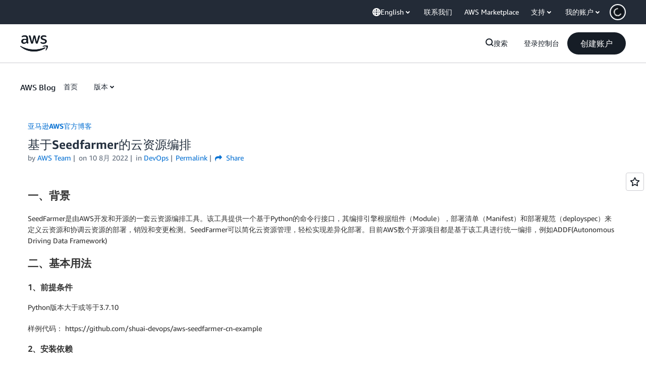

--- FILE ---
content_type: application/javascript
request_url: https://t0.m.awsstatic.com/tmpl/awsm-rt/esm/templates/rt-footer/1.0.0/rt-footer.css.e5465c8532.js
body_size: 20306
content:
export default `@charset "UTF-8";[data-eb-6a8f3296] .rgft_9e423fbb.rgft_1b2a14d4{position:relative;transition:box-shadow .3s ease}[data-eb-6a8f3296] .rgft_9e423fbb.rgft_1b2a14d4:not(:disabled,.rgft_3ef5a62a).rgft_3d631df0,[data-eb-6a8f3296] .rgft_9e423fbb.rgft_1b2a14d4:not(:disabled,.rgft_3ef5a62a).rgft_b27cc003,[data-eb-6a8f3296] .rgft_9e423fbb.rgft_1b2a14d4:not(:disabled,.rgft_3ef5a62a).rgft_5962fadc:hover{box-shadow:var(--rg-shadow-gray-elevation-1, 1px 1px 20px rgba(0, 0, 0, .1))}[data-eb-6a8f3296] .rgft_9e423fbb.rgft_1b2a14d4:not(:disabled,.rgft_3ef5a62a).rgft_3d631df0.rgft_e79955da,[data-eb-6a8f3296] .rgft_9e423fbb.rgft_1b2a14d4:not(:disabled,.rgft_3ef5a62a).rgft_b27cc003.rgft_e79955da,[data-eb-6a8f3296] .rgft_9e423fbb.rgft_1b2a14d4:not(:disabled,.rgft_3ef5a62a).rgft_5962fadc:hover.rgft_e79955da{box-shadow:var(--rg-shadow-gray-elevation-2, 1px 1px 24px rgba(0, 0, 0, .25))}[data-eb-6a8f3296] .rgft_9e423fbb.rgft_1b2a14d4:not(:disabled,.rgft_3ef5a62a).rgft_b27cc003:hover{box-shadow:none}[data-eb-6a8f3296] .rgft_9e423fbb.rgft_1ed8cbde{position:relative;transform-style:preserve-3d;overflow:unset!important}[data-eb-6a8f3296] .rgft_9e423fbb.rgft_1ed8cbde:before{content:"";position:absolute;inset:0;border-radius:inherit;transform:translateZ(-1px);pointer-events:none;transition-property:filter,inset;transition-duration:.3s;transition-timing-function:ease;background-clip:content-box!important;padding:1px}[data-eb-6a8f3296] .rgft_9e423fbb.rgft_1ed8cbde:not(:disabled,.rgft_3ef5a62a).rgft_3d631df0:before{filter:blur(15px)}[data-eb-6a8f3296] .rgft_9e423fbb.rgft_1ed8cbde:not(:disabled,.rgft_3ef5a62a).rgft_3d631df0.rgft_4df65418:hover:before{filter:blur(20px)}[data-eb-6a8f3296] .rgft_9e423fbb.rgft_1ed8cbde:not(:disabled,.rgft_3ef5a62a).rgft_5962fadc:hover:before{filter:blur(15px)}[data-eb-6a8f3296] .rgft_9e423fbb.rgft_1ed8cbde:not(:disabled,.rgft_3ef5a62a).rgft_b27cc003:before{filter:blur(15px)}[data-eb-6a8f3296] .rgft_9e423fbb.rgft_1ed8cbde:not(:disabled,.rgft_3ef5a62a).rgft_b27cc003:hover:before{filter:none}[data-eb-6a8f3296] .rgft_9e423fbb.rgft_1ed8cbde:not(:disabled,.rgft_3ef5a62a).rgft_e90ac70d:active:before{filter:blur(8px)!important}[data-eb-6a8f3296] .rgft_9e423fbb.rgft_1ed8cbde:not(:disabled,.rgft_3ef5a62a).rgft_a4f580d2:before{filter:blur(8px)!important}[data-eb-6a8f3296] [data-rg-mode=light][data-rg-theme=fuchsia] .rgft_9e423fbb.rgft_1ed8cbde:not(:disabled,.rgft_3ef5a62a).rgft_38d8ffac:before,[data-eb-6a8f3296] [data-rg-mode=light][data-rg-theme=fuchsia].rgft_9e423fbb.rgft_1ed8cbde.rgft_38d8ffac:not(:disabled,.rgft_3ef5a62a):before{background:var(--rg-shadow-gradient-fuchsia, linear-gradient(123deg, #fa6f00 0%, #e433ff 50%, #8575ff 100%))}[data-eb-6a8f3296] [data-rg-mode=dark][data-rg-theme=fuchsia] .rgft_9e423fbb.rgft_1ed8cbde:not(:disabled,.rgft_3ef5a62a).rgft_38d8ffac:before,[data-eb-6a8f3296] [data-rg-mode=dark][data-rg-theme=fuchsia].rgft_9e423fbb.rgft_1ed8cbde.rgft_38d8ffac:not(:disabled,.rgft_3ef5a62a):before{background:var(--rg-shadow-gradient-fuchsia, linear-gradient(123deg, #d14600 0%, #c300e0 50%, #6842ff 100%))}[data-eb-6a8f3296] [data-rg-mode=light][data-rg-theme=indigo] .rgft_9e423fbb.rgft_1ed8cbde:not(:disabled,.rgft_3ef5a62a).rgft_38d8ffac:before,[data-eb-6a8f3296] [data-rg-mode=light][data-rg-theme=indigo].rgft_9e423fbb.rgft_1ed8cbde.rgft_38d8ffac:not(:disabled,.rgft_3ef5a62a):before{background:var(--rg-shadow-gradient-indigo, linear-gradient(123deg, #0099ff 0%, #5c7fff 50%, #8575ff 100%))}[data-eb-6a8f3296] [data-rg-mode=dark][data-rg-theme=indigo] .rgft_9e423fbb.rgft_1ed8cbde:not(:disabled,.rgft_3ef5a62a).rgft_38d8ffac:before,[data-eb-6a8f3296] [data-rg-mode=dark][data-rg-theme=indigo].rgft_9e423fbb.rgft_1ed8cbde.rgft_38d8ffac:not(:disabled,.rgft_3ef5a62a):before{background:var(--rg-shadow-gradient-indigo, linear-gradient(123deg, #006ce0 0%, #295eff 50%, #6842ff 100%))}[data-eb-6a8f3296] [data-rg-mode=light][data-rg-theme=orange] .rgft_9e423fbb.rgft_1ed8cbde:not(:disabled,.rgft_3ef5a62a).rgft_38d8ffac:before,[data-eb-6a8f3296] [data-rg-mode=light][data-rg-theme=orange].rgft_9e423fbb.rgft_1ed8cbde.rgft_38d8ffac:not(:disabled,.rgft_3ef5a62a):before{background:var(--rg-shadow-gradient-orange, linear-gradient(123deg, #ff1ae0 0%, #ff386a 50%, #fa6f00 100%))}[data-eb-6a8f3296] [data-rg-mode=dark][data-rg-theme=orange] .rgft_9e423fbb.rgft_1ed8cbde:not(:disabled,.rgft_3ef5a62a).rgft_38d8ffac:before,[data-eb-6a8f3296] [data-rg-mode=dark][data-rg-theme=orange].rgft_9e423fbb.rgft_1ed8cbde.rgft_38d8ffac:not(:disabled,.rgft_3ef5a62a):before{background:var(--rg-shadow-gradient-orange, linear-gradient(123deg, #d600ba 0%, #eb003b 50%, #d14600 100%))}[data-eb-6a8f3296] [data-rg-mode=light][data-rg-theme=teal] .rgft_9e423fbb.rgft_1ed8cbde:not(:disabled,.rgft_3ef5a62a).rgft_38d8ffac:before,[data-eb-6a8f3296] [data-rg-mode=light][data-rg-theme=teal].rgft_9e423fbb.rgft_1ed8cbde.rgft_38d8ffac:not(:disabled,.rgft_3ef5a62a):before{background:var(--rg-shadow-gradient-teal, linear-gradient(123deg, #00bd6b 0%, #00a4bd 50%, #0099ff 100%))}[data-eb-6a8f3296] [data-rg-mode=dark][data-rg-theme=teal] .rgft_9e423fbb.rgft_1ed8cbde:not(:disabled,.rgft_3ef5a62a).rgft_38d8ffac:before,[data-eb-6a8f3296] [data-rg-mode=dark][data-rg-theme=teal].rgft_9e423fbb.rgft_1ed8cbde.rgft_38d8ffac:not(:disabled,.rgft_3ef5a62a):before{background:var(--rg-shadow-gradient-teal, linear-gradient(123deg, #008559 0%, #007e94 50%, #006ce0 100%))}[data-eb-6a8f3296] [data-rg-mode=light][data-rg-theme=blue] .rgft_9e423fbb.rgft_1ed8cbde:not(:disabled,.rgft_3ef5a62a).rgft_38d8ffac:before,[data-eb-6a8f3296] [data-rg-mode=light][data-rg-theme=blue].rgft_9e423fbb.rgft_1ed8cbde.rgft_38d8ffac:not(:disabled,.rgft_3ef5a62a):before{background:var(--rg-shadow-gradient-blue, linear-gradient(123deg, #00bd6b 0%, #0099ff 50%, #8575ff 100%))}[data-eb-6a8f3296] [data-rg-mode=dark][data-rg-theme=blue] .rgft_9e423fbb.rgft_1ed8cbde:not(:disabled,.rgft_3ef5a62a).rgft_38d8ffac:before,[data-eb-6a8f3296] [data-rg-mode=dark][data-rg-theme=blue].rgft_9e423fbb.rgft_1ed8cbde.rgft_38d8ffac:not(:disabled,.rgft_3ef5a62a):before{background:var(--rg-shadow-gradient-blue, linear-gradient(123deg, #008559 0%, #006ce0 50%, #6842ff 100%))}[data-eb-6a8f3296] [data-rg-mode=light][data-rg-theme=violet] .rgft_9e423fbb.rgft_1ed8cbde:not(:disabled,.rgft_3ef5a62a).rgft_38d8ffac:before,[data-eb-6a8f3296] [data-rg-mode=light][data-rg-theme=violet].rgft_9e423fbb.rgft_1ed8cbde.rgft_38d8ffac:not(:disabled,.rgft_3ef5a62a):before{background:var(--rg-shadow-gradient-violet, linear-gradient(123deg, #ad5cff 0%, #0099ff 50%, #00a4bd 100%))}[data-eb-6a8f3296] [data-rg-mode=dark][data-rg-theme=violet] .rgft_9e423fbb.rgft_1ed8cbde:not(:disabled,.rgft_3ef5a62a).rgft_38d8ffac:before,[data-eb-6a8f3296] [data-rg-mode=dark][data-rg-theme=violet].rgft_9e423fbb.rgft_1ed8cbde.rgft_38d8ffac:not(:disabled,.rgft_3ef5a62a):before{background:var(--rg-shadow-gradient-violet, linear-gradient(123deg, #962eff 0%, #006ce0 50%, #007e94 100%))}[data-eb-6a8f3296] [data-rg-mode=light][data-rg-theme=purple] .rgft_9e423fbb.rgft_1ed8cbde:not(:disabled,.rgft_3ef5a62a).rgft_38d8ffac:before,[data-eb-6a8f3296] [data-rg-mode=light][data-rg-theme=purple].rgft_9e423fbb.rgft_1ed8cbde.rgft_38d8ffac:not(:disabled,.rgft_3ef5a62a):before{background:var(--rg-shadow-gradient-purple, linear-gradient(123deg, #ff1ae0 0%, #8575ff 50%, #00a4bd 100%))}[data-eb-6a8f3296] [data-rg-mode=dark][data-rg-theme=purple] .rgft_9e423fbb.rgft_1ed8cbde:not(:disabled,.rgft_3ef5a62a).rgft_38d8ffac:before,[data-eb-6a8f3296] [data-rg-mode=dark][data-rg-theme=purple].rgft_9e423fbb.rgft_1ed8cbde.rgft_38d8ffac:not(:disabled,.rgft_3ef5a62a):before{background:var(--rg-shadow-gradient-purple, linear-gradient(123deg, #d600ba 0%, #6842ff 50%, #007e94 100%))}[data-eb-6a8f3296] .rgft_9e423fbb.rgft_1ed8cbde:not(:disabled,.rgft_3ef5a62a):before{background:linear-gradient(123deg,#d14600,#c300e0,#6842ff)}[data-eb-6a8f3296] [data-rg-theme=fuchsia] .rgft_9e423fbb.rgft_1ed8cbde:not(:disabled,.rgft_3ef5a62a):before,[data-eb-6a8f3296] [data-rg-theme=fuchsia].rgft_9e423fbb.rgft_1ed8cbde:not(:disabled,.rgft_3ef5a62a):before{background:var(--rg-shadow-gradient-fuchsia, linear-gradient(123deg, #d14600 0%, #c300e0 50%, #6842ff 100%))}[data-eb-6a8f3296] [data-rg-theme=indigo] .rgft_9e423fbb.rgft_1ed8cbde:not(:disabled,.rgft_3ef5a62a):before,[data-eb-6a8f3296] [data-rg-theme=indigo].rgft_9e423fbb.rgft_1ed8cbde:not(:disabled,.rgft_3ef5a62a):before{background:var(--rg-shadow-gradient-indigo, linear-gradient(123deg, #006ce0 0%, #295eff 50%, #6842ff 100%))}[data-eb-6a8f3296] [data-rg-theme=orange] .rgft_9e423fbb.rgft_1ed8cbde:not(:disabled,.rgft_3ef5a62a):before,[data-eb-6a8f3296] [data-rg-theme=orange].rgft_9e423fbb.rgft_1ed8cbde:not(:disabled,.rgft_3ef5a62a):before{background:var(--rg-shadow-gradient-orange, linear-gradient(123deg, #d600ba 0%, #eb003b 50%, #d14600 100%))}[data-eb-6a8f3296] [data-rg-theme=teal] .rgft_9e423fbb.rgft_1ed8cbde:not(:disabled,.rgft_3ef5a62a):before,[data-eb-6a8f3296] [data-rg-theme=teal].rgft_9e423fbb.rgft_1ed8cbde:not(:disabled,.rgft_3ef5a62a):before{background:var(--rg-shadow-gradient-teal, linear-gradient(123deg, #008559 0%, #007e94 50%, #006ce0 100%))}[data-eb-6a8f3296] [data-rg-theme=blue] .rgft_9e423fbb.rgft_1ed8cbde:not(:disabled,.rgft_3ef5a62a):before,[data-eb-6a8f3296] [data-rg-theme=blue].rgft_9e423fbb.rgft_1ed8cbde:not(:disabled,.rgft_3ef5a62a):before{background:var(--rg-shadow-gradient-blue, linear-gradient(123deg, #008559 0%, #006ce0 50%, #6842ff 100%))}[data-eb-6a8f3296] [data-rg-theme=violet] .rgft_9e423fbb.rgft_1ed8cbde:not(:disabled,.rgft_3ef5a62a):before,[data-eb-6a8f3296] [data-rg-theme=violet].rgft_9e423fbb.rgft_1ed8cbde:not(:disabled,.rgft_3ef5a62a):before{background:var(--rg-shadow-gradient-violet, linear-gradient(123deg, #962eff 0%, #006ce0 50%, #007e94 100%))}[data-eb-6a8f3296] [data-rg-theme=purple] .rgft_9e423fbb.rgft_1ed8cbde:not(:disabled,.rgft_3ef5a62a):before,[data-eb-6a8f3296] [data-rg-theme=purple].rgft_9e423fbb.rgft_1ed8cbde:not(:disabled,.rgft_3ef5a62a):before{background:var(--rg-shadow-gradient-purple, linear-gradient(123deg, #d600ba 0%, #6842ff 50%, #007e94 100%))}[data-eb-6a8f3296] a.rgft_f7822e54,[data-eb-6a8f3296] button.rgft_f7822e54{--button-size: 44px;--button-pad-h: 24px;--button-pad-borderless-h: 26px;border:2px solid var(--rg-color-background-page-inverted, #0F141A);padding:8px var(--button-pad-h, 24px);border-radius:40px!important;align-items:center;justify-content:center;display:inline-flex;height:var(--button-size, 44px);text-decoration:none!important;text-wrap:nowrap;cursor:pointer;position:relative;transition:all .3s ease}[data-eb-6a8f3296] a.rgft_f7822e54.rgft_094d67e1,[data-eb-6a8f3296] button.rgft_f7822e54.rgft_094d67e1{--button-size: 32px;--button-pad-h: 14px;--button-pad-borderless-h: 16px}[data-eb-6a8f3296] a.rgft_f7822e54>span,[data-eb-6a8f3296] button.rgft_f7822e54>span{color:var(--btn-text-color, inherit)!important}[data-eb-6a8f3296] a.rgft_f7822e54:focus-visible,[data-eb-6a8f3296] button.rgft_f7822e54:focus-visible{outline:2px solid var(--rg-color-focus-ring, #006CE0)!important;outline-offset:4px!important;transition:outline 0s}[data-eb-6a8f3296] a.rgft_f7822e54:focus:not(:focus-visible),[data-eb-6a8f3296] button.rgft_f7822e54:focus:not(:focus-visible){outline:none!important}[data-eb-6a8f3296] a.rgft_f7822e54.rgft_303c672b,[data-eb-6a8f3296] button.rgft_f7822e54.rgft_303c672b{--btn-text-color: var(--rg-color-text-utility-inverted, #FFFFFF);background-color:var(--rg-color-btn-primary-bg, #161D26);border:none;padding:10px var(--button-pad-borderless-h, 24px)}[data-eb-6a8f3296] a.rgft_f7822e54.rgft_18409398,[data-eb-6a8f3296] button.rgft_f7822e54.rgft_18409398{--btn-text-color: var(--rg-color-text-utility, #161D26);background-color:var(--rg-color-btn-secondary-bg, #FFFFFF);border-color:var(--rg-color-background-page-inverted, #0F141A)}[data-eb-6a8f3296] a.rgft_f7822e54.rgft_090951dc,[data-eb-6a8f3296] button.rgft_f7822e54.rgft_090951dc{--btn-text-color: var(--rg-color-text-utility, #161D26);background-color:var(--rg-color-background-object, #F3F3F7);border:none;padding:10px var(--button-pad-borderless-h, 24px)}[data-eb-6a8f3296] a.rgft_f7822e54.rgft_15529d9f,[data-eb-6a8f3296] button.rgft_f7822e54.rgft_15529d9f{--btn-text-color: var(--rg-color-text-utility, #161D26);background-color:var(--rg-color-btn-secondary-bg, #FFFFFF);border:none;padding:10px var(--button-pad-borderless-h, 24px)}[data-eb-6a8f3296] a.rgft_f7822e54.rgft_bb950a4e,[data-eb-6a8f3296] button.rgft_f7822e54.rgft_bb950a4e{--btn-text-color: var(--rg-color-text-utility, #161D26);border:none;padding:10px var(--button-pad-borderless-h, 24px)}[data-eb-6a8f3296] a.rgft_f7822e54.rgft_bb950a4e,[data-eb-6a8f3296] button.rgft_f7822e54.rgft_bb950a4e{background-image:linear-gradient(97deg,#ffc0ad,#f8c7ff 37.79%,#d2ccff 75.81%,#c2d1ff)}[data-eb-6a8f3296] a.rgft_f7822e54.rgft_bb950a4e,[data-eb-6a8f3296] button.rgft_f7822e54.rgft_bb950a4e{--rg-gradient-angle:97deg;background-image:var(--rg-gradient-a, linear-gradient(120deg, #f8c7ff 20.08%, #d2ccff 75.81%))}[data-eb-6a8f3296] [data-rg-mode=dark] a.rgft_f7822e54.rgft_bb950a4e,[data-eb-6a8f3296] [data-rg-mode=dark] button.rgft_f7822e54.rgft_bb950a4e,[data-eb-6a8f3296] a[data-rg-mode=dark].rgft_f7822e54.rgft_bb950a4e,[data-eb-6a8f3296] button[data-rg-mode=dark].rgft_f7822e54.rgft_bb950a4e{background-image:var(--rg-gradient-a, linear-gradient(120deg, #78008a 24.25%, #b2008f 69.56%))}[data-eb-6a8f3296] a.rgft_f7822e54.rgft_bb419678,[data-eb-6a8f3296] button.rgft_f7822e54.rgft_bb419678{--btn-text-color: var(--rg-color-text-utility-inverted, #FFFFFF);background-color:var(--rg-color-btn-visited-bg, #656871);border-color:var(--rg-color-btn-visited-bg, #656871)}[data-eb-6a8f3296] a.rgft_f7822e54.rgft_bb419678.rgft_18409398,[data-eb-6a8f3296] a.rgft_f7822e54.rgft_bb419678.rgft_15529d9f,[data-eb-6a8f3296] button.rgft_f7822e54.rgft_bb419678.rgft_18409398,[data-eb-6a8f3296] button.rgft_f7822e54.rgft_bb419678.rgft_15529d9f{--btn-text-color: var(--rg-color-text-utility, #161D26);background-color:var(--rg-color-btn-secondary-visited-bg, #FFFFFF)}[data-eb-6a8f3296] a.rgft_f7822e54.rgft_badebaf5,[data-eb-6a8f3296] button.rgft_f7822e54.rgft_badebaf5{--btn-text-color: var(--rg-color-btn-disabled-text, #B4B4BB);background-color:var(--rg-color-btn-disabled-bg, #F3F3F7);border-color:var(--rg-color-btn-disabled-bg, #F3F3F7);cursor:default}[data-eb-6a8f3296] a.rgft_f7822e54.rgft_badebaf5.rgft_18409398,[data-eb-6a8f3296] a.rgft_f7822e54.rgft_badebaf5.rgft_15529d9f,[data-eb-6a8f3296] button.rgft_f7822e54.rgft_badebaf5.rgft_18409398,[data-eb-6a8f3296] button.rgft_f7822e54.rgft_badebaf5.rgft_15529d9f{border:none;padding:10px var(--button-pad-borderless-h, 24px)}[data-eb-6a8f3296] a.rgft_f7822e54.rgft_badebaf5.rgft_090951dc,[data-eb-6a8f3296] button.rgft_f7822e54.rgft_badebaf5.rgft_090951dc{--btn-text-color: var(--rg-color-btn-tertiary-disabled-text, #B4B4BB);background-color:#0000}[data-eb-6a8f3296] a.rgft_f7822e54:hover:not(.rgft_badebaf5).rgft_18409398:not(.rgft_bb950a4e),[data-eb-6a8f3296] a.rgft_f7822e54:hover:not(.rgft_badebaf5).rgft_15529d9f:not(.rgft_bb950a4e),[data-eb-6a8f3296] button.rgft_f7822e54:hover:not(.rgft_badebaf5).rgft_18409398:not(.rgft_bb950a4e),[data-eb-6a8f3296] button.rgft_f7822e54:hover:not(.rgft_badebaf5).rgft_15529d9f:not(.rgft_bb950a4e){--btn-text-color: var(--rg-color-text-utility, #161D26);background-color:var(--rg-color-btn-secondary-bg, #FFFFFF)}[data-eb-6a8f3296] a.rgft_f7822e54:hover:not(.rgft_badebaf5).rgft_090951dc,[data-eb-6a8f3296] button.rgft_f7822e54:hover:not(.rgft_badebaf5).rgft_090951dc{box-shadow:none}[data-eb-6a8f3296] a.rgft_f7822e54:hover:not(.rgft_badebaf5).rgft_090951dc,[data-eb-6a8f3296] button.rgft_f7822e54:hover:not(.rgft_badebaf5).rgft_090951dc{background-image:linear-gradient(97deg,#ffc0ad80,#f8c7ff80 37.79%,#d2ccff80 75.81%,#c2d1ff80)}[data-eb-6a8f3296] a.rgft_f7822e54:hover:not(.rgft_badebaf5).rgft_090951dc,[data-eb-6a8f3296] button.rgft_f7822e54:hover:not(.rgft_badebaf5).rgft_090951dc{--rg-gradient-angle:97deg;background-image:var(--rg-gradient-a-50, linear-gradient(120deg, #f8c7ff 20.08%, #d2ccff 75.81%))}[data-eb-6a8f3296] [data-rg-mode=dark] a.rgft_f7822e54:hover:not(.rgft_badebaf5).rgft_090951dc,[data-eb-6a8f3296] [data-rg-mode=dark] button.rgft_f7822e54:hover:not(.rgft_badebaf5).rgft_090951dc,[data-eb-6a8f3296] a[data-rg-mode=dark].rgft_f7822e54.rgft_090951dc:hover:not(.rgft_badebaf5),[data-eb-6a8f3296] button[data-rg-mode=dark].rgft_f7822e54.rgft_090951dc:hover:not(.rgft_badebaf5){background-image:var(--rg-gradient-a-50, linear-gradient(120deg, #78008a 24.25%, #b2008f 69.56%))}[data-eb-6a8f3296] a.rgft_f7822e54:active:not(.rgft_badebaf5).rgft_090951dc,[data-eb-6a8f3296] button.rgft_f7822e54:active:not(.rgft_badebaf5).rgft_090951dc{box-shadow:none}[data-eb-6a8f3296] a.rgft_f7822e54:active:not(.rgft_badebaf5).rgft_090951dc,[data-eb-6a8f3296] button.rgft_f7822e54:active:not(.rgft_badebaf5).rgft_090951dc{background-image:linear-gradient(97deg,#ffc0ad,#f8c7ff 37.79%,#d2ccff 75.81%,#c2d1ff)}[data-eb-6a8f3296] a.rgft_f7822e54:active:not(.rgft_badebaf5).rgft_090951dc,[data-eb-6a8f3296] button.rgft_f7822e54:active:not(.rgft_badebaf5).rgft_090951dc{--rg-gradient-angle:97deg;background-image:var(--rg-gradient-a-pressed, linear-gradient(120deg, rgba(248, 199, 255, .5) 20.08%, #d2ccff 75.81%))}[data-eb-6a8f3296] [data-rg-mode=dark] a.rgft_f7822e54:active:not(.rgft_badebaf5).rgft_090951dc,[data-eb-6a8f3296] [data-rg-mode=dark] button.rgft_f7822e54:active:not(.rgft_badebaf5).rgft_090951dc,[data-eb-6a8f3296] a[data-rg-mode=dark].rgft_f7822e54.rgft_090951dc:active:not(.rgft_badebaf5),[data-eb-6a8f3296] button[data-rg-mode=dark].rgft_f7822e54.rgft_090951dc:active:not(.rgft_badebaf5){background-image:var(--rg-gradient-a-pressed, linear-gradient(120deg, rgba(120, 0, 138, .5) 24.25%, #b2008f 69.56%))}[data-eb-6a8f3296] .rgft_8711ccd9{-webkit-font-smoothing:antialiased;-moz-osx-font-smoothing:grayscale;background:#0000;border:none;margin:0}[data-eb-6a8f3296] .rgft_8711ccd9.rgft_5e58a6df{text-align:center}[data-eb-6a8f3296] .rgft_8711ccd9.rgft_b7ada98b{display:block}[data-eb-6a8f3296] .rgft_8711ccd9.rgft_beb26dc7{font-family:Amazon Ember Mono,Consolas,Andale Mono WT,Andale Mono,Lucida Console,Lucida Sans Typewriter,DejaVu Sans Mono,Bitstream Vera Sans Mono,Liberation Mono,Nimbus Mono L,Monaco,Courier New,Courier,monospace}[data-eb-6a8f3296] .rgft_8711ccd9 a{display:inline;position:relative;cursor:pointer;text-decoration:none!important;color:var(--rg-color-link-default, #006CE0);background:linear-gradient(to right,currentcolor,currentcolor);background-size:100% .1em;background-position:0 100%;background-repeat:no-repeat}[data-eb-6a8f3296] .rgft_8711ccd9 a:focus-visible{color:var(--rg-color-link-focus, #006CE0)}[data-eb-6a8f3296] .rgft_8711ccd9 a:hover{color:var(--rg-color-link-hover, #003B8F);animation:rgft_d72bdead .3s cubic-bezier(0,0,.2,1)}[data-eb-6a8f3296] .rgft_8711ccd9 a:visited{color:var(--rg-color-link-visited, #6842FF)}@keyframes rgft_d72bdead{0%{background-size:0 .1em}to{background-size:100% .1em}}[data-eb-6a8f3296] .rgft_8711ccd9 b,[data-eb-6a8f3296] b.rgft_8711ccd9,[data-eb-6a8f3296] .rgft_8711ccd9 strong,[data-eb-6a8f3296] strong.rgft_8711ccd9{font-weight:700}[data-eb-6a8f3296] i.rgft_8711ccd9,[data-eb-6a8f3296] .rgft_8711ccd9 i,[data-eb-6a8f3296] em.rgft_8711ccd9,[data-eb-6a8f3296] .rgft_8711ccd9 em{font-style:italic}[data-eb-6a8f3296] u.rgft_8711ccd9,[data-eb-6a8f3296] .rgft_8711ccd9 u{text-decoration:underline}[data-eb-6a8f3296] code.rgft_8711ccd9,[data-eb-6a8f3296] .rgft_8711ccd9 code{font-family:Amazon Ember Mono,Consolas,Andale Mono WT,Andale Mono,Lucida Console,Lucida Sans Typewriter,DejaVu Sans Mono,Bitstream Vera Sans Mono,Liberation Mono,Nimbus Mono L,Monaco,Courier New,Courier,monospace;border-radius:4px;border:1px solid var(--rg-color-border-lowcontrast, #CCCCD1);color:var(--rg-color-text-secondary, #232B37);padding-top:var(--rg-padding-8);padding-right:var(--rg-padding-8);padding-bottom:var(--rg-padding-8);padding-left:var(--rg-padding-8)}[data-eb-6a8f3296] .rgft_12e1c6fa{display:inline!important;vertical-align:middle}[data-eb-6a8f3296] .rgft_8711ccd9 table{table-layout:fixed;border-spacing:0;width:100%}[data-eb-6a8f3296] .rgft_8711ccd9 table tbody th{color:var(--rg-color-text-primary-inverted, #FFFFFF);min-width:280px;max-width:400px;padding:0;text-align:left;vertical-align:top;background-color:var(--rg-color-background-object-inverted, #232B37);border-left:1px solid var(--rg-color-border-lowcontrast, #CCCCD1);border-right:1px solid var(--rg-color-border-lowcontrast, #CCCCD1);border-bottom:1px solid var(--rg-color-border-lowcontrast, #CCCCD1);padding-top:var(--rg-padding-6);padding-right:var(--rg-padding-6);padding-bottom:var(--rg-padding-6);padding-left:var(--rg-padding-6);row-gap:var(--rg-margin-5);column-gap:var(--rg-margin-5);max-width:100%;min-width:150px}@media (min-width: 480px) and (max-width: 767px){[data-eb-6a8f3296] .rgft_8711ccd9 table tbody th{max-width:100%;min-width:150px}}@media (min-width: 768px) and (max-width: 1023px){[data-eb-6a8f3296] .rgft_8711ccd9 table tbody th{max-width:240px;min-width:180px}}@media (min-width: 1024px) and (max-width: 1279px){[data-eb-6a8f3296] .rgft_8711ccd9 table tbody th{max-width:350px;min-width:240px}}@media (min-width: 1280px) and (max-width: 1599px){[data-eb-6a8f3296] .rgft_8711ccd9 table tbody th{max-width:400px;min-width:280px}}@media (min-width: 1600px){[data-eb-6a8f3296] .rgft_8711ccd9 table tbody th{max-width:400px;min-width:280px}}[data-eb-6a8f3296] .rgft_8711ccd9 table tbody th:first-of-type{border-top-left-radius:16px;border-top:0 solid var(--rg-color-border-lowcontrast, #CCCCD1);border-left:0 solid var(--rg-color-border-lowcontrast, #CCCCD1);border-right:0 solid var(--rg-color-border-lowcontrast, #CCCCD1)}[data-eb-6a8f3296] .rgft_8711ccd9 table tbody th:nth-of-type(n+3){border-left:0 solid var(--rg-color-border-lowcontrast, #CCCCD1)}[data-eb-6a8f3296] .rgft_8711ccd9 table tbody th:last-of-type{border-top-right-radius:16px;border-top:0 solid var(--rg-color-border-lowcontrast, #CCCCD1);border-right:0 solid var(--rg-color-border-lowcontrast, #CCCCD1)}[data-eb-6a8f3296] .rgft_8711ccd9 table tbody tr td{font-size:14px;border-right:1px solid var(--rg-color-border-lowcontrast, #CCCCD1);border-bottom:1px solid var(--rg-color-border-lowcontrast, #CCCCD1);padding-top:var(--rg-padding-6);padding-right:var(--rg-padding-6);padding-bottom:var(--rg-padding-6);padding-left:var(--rg-padding-6)}[data-eb-6a8f3296] .rgft_8711ccd9 table tbody tr td:first-of-type{border-left:1px solid var(--rg-color-border-lowcontrast, #CCCCD1)}[data-eb-6a8f3296] .rgft_8711ccd9 table tbody tr:last-of-type td:first-of-type{border-bottom-left-radius:16px}[data-eb-6a8f3296] .rgft_8711ccd9 table tbody tr:last-of-type td:last-of-type{border-bottom-right-radius:16px}[data-eb-6a8f3296] .rgft_a1b66739{display:inline-flex;flex-direction:column;align-items:center;justify-content:center;color:var(--rg-color-text-primary, #161D26);--icon-color: currentcolor}[data-eb-6a8f3296] .rgft_a1b66739.rgft_bc1a8743{height:16px;width:16px}[data-eb-6a8f3296] .rgft_a1b66739.rgft_c0cbb35d{height:20px;width:20px}[data-eb-6a8f3296] .rgft_a1b66739.rgft_bd40fe12{height:32px;width:32px}[data-eb-6a8f3296] .rgft_a1b66739.rgft_27320e58{height:48px;width:48px}[data-eb-6a8f3296] .rgft_a1b66739 svg{fill:none;stroke:none}[data-eb-6a8f3296] .rgft_a1b66739 path[data-fill]:not([fill]){fill:var(--icon-color)}[data-eb-6a8f3296] .rgft_a1b66739 path[data-stroke]{stroke-width:2}[data-eb-6a8f3296] .rgft_a1b66739 path[data-stroke]:not([stroke]){stroke:var(--icon-color)}[data-eb-6a8f3296] .rgft_3ed66ff4{display:inline-flex;flex-direction:column;align-items:center;justify-content:center;color:var(--rg-color-text-primary, #161D26)}[data-eb-6a8f3296] .rgft_3ed66ff4.rgft_9124b200{height:10px;width:10px}[data-eb-6a8f3296] .rgft_3ed66ff4.rgft_bc1a8743{height:16px;width:16px}[data-eb-6a8f3296] .rgft_3ed66ff4.rgft_c0cbb35d{height:20px;width:20px}[data-eb-6a8f3296] .rgft_3ed66ff4.rgft_bd40fe12{height:32px;width:32px}[data-eb-6a8f3296] .rgft_3ed66ff4.rgft_27320e58{height:48px;width:48px}[data-eb-6a8f3296] .rgft_98b54368{color:var(--rg-color-text-body, #232B37)}[data-eb-6a8f3296] .rgft_98b54368.rgft_275611e5{font-size:calc(1rem * var(--font-size-multiplier, 1.6));line-height:1.5;font-weight:400;font-family:Amazon Ember Display,Amazon Ember,Helvetica Neue,Helvetica,Arial,sans-serif}@media (min-width: 481px) and (max-width: 768px){[data-eb-6a8f3296] .rgft_98b54368.rgft_275611e5{font-size:calc(1rem * var(--font-size-multiplier, 1.6));line-height:1.5;font-weight:400}}@media (max-width: 480px){[data-eb-6a8f3296] .rgft_98b54368.rgft_275611e5{font-size:calc(1rem * var(--font-size-multiplier, 1.6));line-height:1.5;font-weight:400}}[data-eb-6a8f3296] [data-rg-lang=ar] .rgft_98b54368.rgft_275611e5{font-family:AmazonEmberArabic,Helvetica,Arial,sans-serif}[data-eb-6a8f3296] [data-rg-lang=ja] .rgft_98b54368.rgft_275611e5{font-family:ShinGo,\\30d2\\30e9\\30ae\\30ce\\89d2\\30b4  Pro W3,Hiragino Kaku Gothic Pro,Osaka,\\30e1\\30a4\\30ea\\30aa,Meiryo,\\ff2d\\ff33  \\ff30\\30b4\\30b7\\30c3\\30af,MS PGothic,sans-serif}[data-eb-6a8f3296] [data-rg-lang=ko] .rgft_98b54368.rgft_275611e5{font-family:NotoSansKR,Malgun Gothic,sans-serif}[data-eb-6a8f3296] [data-rg-lang=th] .rgft_98b54368.rgft_275611e5{font-family:NotoSansThai,Helvetica,Arial,sans-serif}[data-eb-6a8f3296] [data-rg-lang=zh] .rgft_98b54368.rgft_275611e5{font-family:NotoSansTC,Helvetica,Arial,Microsoft Yahei,\\5fae\\8f6f\\96c5\\9ed1,STXihei,\\534e\\6587\\7ec6\\9ed1,sans-serif}[data-eb-6a8f3296] .rgft_98b54368.rgft_007aef8b{font-size:calc(.875rem * var(--font-size-multiplier, 1.6));line-height:1.429;font-weight:400;font-family:Amazon Ember Display,Amazon Ember,Helvetica Neue,Helvetica,Arial,sans-serif}@media (min-width: 481px) and (max-width: 768px){[data-eb-6a8f3296] .rgft_98b54368.rgft_007aef8b{font-size:calc(.875rem * var(--font-size-multiplier, 1.6));line-height:1.429;font-weight:400}}@media (max-width: 480px){[data-eb-6a8f3296] .rgft_98b54368.rgft_007aef8b{font-size:calc(.875rem * var(--font-size-multiplier, 1.6));line-height:1.429;font-weight:400}}[data-eb-6a8f3296] [data-rg-lang=ar] .rgft_98b54368.rgft_007aef8b{font-family:AmazonEmberArabic,Helvetica,Arial,sans-serif}[data-eb-6a8f3296] [data-rg-lang=ja] .rgft_98b54368.rgft_007aef8b{font-family:ShinGo,\\30d2\\30e9\\30ae\\30ce\\89d2\\30b4  Pro W3,Hiragino Kaku Gothic Pro,Osaka,\\30e1\\30a4\\30ea\\30aa,Meiryo,\\ff2d\\ff33  \\ff30\\30b4\\30b7\\30c3\\30af,MS PGothic,sans-serif}[data-eb-6a8f3296] [data-rg-lang=ko] .rgft_98b54368.rgft_007aef8b{font-family:NotoSansKR,Malgun Gothic,sans-serif}[data-eb-6a8f3296] [data-rg-lang=th] .rgft_98b54368.rgft_007aef8b{font-family:NotoSansThai,Helvetica,Arial,sans-serif}[data-eb-6a8f3296] [data-rg-lang=zh] .rgft_98b54368.rgft_007aef8b{font-family:NotoSansTC,Helvetica,Arial,Microsoft Yahei,\\5fae\\8f6f\\96c5\\9ed1,STXihei,\\534e\\6587\\7ec6\\9ed1,sans-serif}[data-eb-6a8f3296] .rgft_98b54368.rgft_ff19c5f9{font-size:calc(.75rem * var(--font-size-multiplier, 1.6));line-height:1.333;font-weight:400;font-family:Amazon Ember Display,Amazon Ember,Helvetica Neue,Helvetica,Arial,sans-serif}@media (min-width: 481px) and (max-width: 768px){[data-eb-6a8f3296] .rgft_98b54368.rgft_ff19c5f9{font-size:calc(.75rem * var(--font-size-multiplier, 1.6));line-height:1.333;font-weight:400}}@media (max-width: 480px){[data-eb-6a8f3296] .rgft_98b54368.rgft_ff19c5f9{font-size:calc(.75rem * var(--font-size-multiplier, 1.6));line-height:1.333;font-weight:400}}[data-eb-6a8f3296] [data-rg-lang=ar] .rgft_98b54368.rgft_ff19c5f9{font-family:AmazonEmberArabic,Helvetica,Arial,sans-serif}[data-eb-6a8f3296] [data-rg-lang=ja] .rgft_98b54368.rgft_ff19c5f9{font-family:ShinGo,\\30d2\\30e9\\30ae\\30ce\\89d2\\30b4  Pro W3,Hiragino Kaku Gothic Pro,Osaka,\\30e1\\30a4\\30ea\\30aa,Meiryo,\\ff2d\\ff33  \\ff30\\30b4\\30b7\\30c3\\30af,MS PGothic,sans-serif}[data-eb-6a8f3296] [data-rg-lang=ko] .rgft_98b54368.rgft_ff19c5f9{font-family:NotoSansKR,Malgun Gothic,sans-serif}[data-eb-6a8f3296] [data-rg-lang=th] .rgft_98b54368.rgft_ff19c5f9{font-family:NotoSansThai,Helvetica,Arial,sans-serif}[data-eb-6a8f3296] [data-rg-lang=zh] .rgft_98b54368.rgft_ff19c5f9{font-family:NotoSansTC,Helvetica,Arial,Microsoft Yahei,\\5fae\\8f6f\\96c5\\9ed1,STXihei,\\534e\\6587\\7ec6\\9ed1,sans-serif}[data-eb-6a8f3296] .rgft_98b54368 ul{list-style-type:disc;margin-top:2rem}[data-eb-6a8f3296] .rgft_98b54368.rgft_2a7f98ee{display:inline;position:relative;cursor:pointer;text-decoration:none!important;color:var(--rg-color-link-default, #006CE0);background:linear-gradient(to right,currentcolor,currentcolor);background-size:100% .1em;background-position:0 100%;background-repeat:no-repeat}[data-eb-6a8f3296] .rgft_98b54368.rgft_2a7f98ee:focus-visible{color:var(--rg-color-link-focus, #006CE0)}[data-eb-6a8f3296] .rgft_98b54368.rgft_2a7f98ee:hover{color:var(--rg-color-link-hover, #003B8F);animation:rgft_9beb7cc5 .3s cubic-bezier(0,0,.2,1)}[data-eb-6a8f3296] .rgft_98b54368.rgft_2a7f98ee:visited{color:var(--rg-color-link-visited, #6842FF)}@keyframes rgft_9beb7cc5{0%{background-size:0 .1em}to{background-size:100% .1em}}[data-eb-6a8f3296] .rgft_d835af5c{color:var(--rg-color-text-title, #161D26)}[data-eb-6a8f3296] .rgft_d835af5c.rgft_3e9243e1{font-size:calc(4.5rem * var(--font-size-multiplier, 1.6));line-height:1.111;font-weight:500;font-family:Amazon Ember Display,Amazon Ember,Helvetica Neue,Helvetica,Arial,sans-serif}@media (min-width: 481px) and (max-width: 768px){[data-eb-6a8f3296] .rgft_d835af5c.rgft_3e9243e1{font-size:calc(3.75rem * var(--font-size-multiplier, 1.6));line-height:1.133;font-weight:500}}@media (max-width: 480px){[data-eb-6a8f3296] .rgft_d835af5c.rgft_3e9243e1{font-size:calc(3rem * var(--font-size-multiplier, 1.6));line-height:1.167;font-weight:500}}[data-eb-6a8f3296] [data-rg-lang=ar] .rgft_d835af5c.rgft_3e9243e1{font-family:AmazonEmberArabic,Helvetica,Arial,sans-serif}[data-eb-6a8f3296] [data-rg-lang=ja] .rgft_d835af5c.rgft_3e9243e1{font-family:ShinGo,\\30d2\\30e9\\30ae\\30ce\\89d2\\30b4  Pro W3,Hiragino Kaku Gothic Pro,Osaka,\\30e1\\30a4\\30ea\\30aa,Meiryo,\\ff2d\\ff33  \\ff30\\30b4\\30b7\\30c3\\30af,MS PGothic,sans-serif}[data-eb-6a8f3296] [data-rg-lang=ko] .rgft_d835af5c.rgft_3e9243e1{font-family:NotoSansKR,Malgun Gothic,sans-serif}[data-eb-6a8f3296] [data-rg-lang=th] .rgft_d835af5c.rgft_3e9243e1{font-family:NotoSansThai,Helvetica,Arial,sans-serif}[data-eb-6a8f3296] [data-rg-lang=zh] .rgft_d835af5c.rgft_3e9243e1{font-family:NotoSansTC,Helvetica,Arial,Microsoft Yahei,\\5fae\\8f6f\\96c5\\9ed1,STXihei,\\534e\\6587\\7ec6\\9ed1,sans-serif}[data-eb-6a8f3296] .rgft_d835af5c.rgft_54816d41{font-size:calc(3.75rem * var(--font-size-multiplier, 1.6));line-height:1.133;font-weight:500;font-family:Amazon Ember Display,Amazon Ember,Helvetica Neue,Helvetica,Arial,sans-serif}@media (min-width: 481px) and (max-width: 768px){[data-eb-6a8f3296] .rgft_d835af5c.rgft_54816d41{font-size:calc(3rem * var(--font-size-multiplier, 1.6));line-height:1.167;font-weight:500}}@media (max-width: 480px){[data-eb-6a8f3296] .rgft_d835af5c.rgft_54816d41{font-size:calc(2.5rem * var(--font-size-multiplier, 1.6));line-height:1.2;font-weight:500}}[data-eb-6a8f3296] [data-rg-lang=ar] .rgft_d835af5c.rgft_54816d41{font-family:AmazonEmberArabic,Helvetica,Arial,sans-serif}[data-eb-6a8f3296] [data-rg-lang=ja] .rgft_d835af5c.rgft_54816d41{font-family:ShinGo,\\30d2\\30e9\\30ae\\30ce\\89d2\\30b4  Pro W3,Hiragino Kaku Gothic Pro,Osaka,\\30e1\\30a4\\30ea\\30aa,Meiryo,\\ff2d\\ff33  \\ff30\\30b4\\30b7\\30c3\\30af,MS PGothic,sans-serif}[data-eb-6a8f3296] [data-rg-lang=ko] .rgft_d835af5c.rgft_54816d41{font-family:NotoSansKR,Malgun Gothic,sans-serif}[data-eb-6a8f3296] [data-rg-lang=th] .rgft_d835af5c.rgft_54816d41{font-family:NotoSansThai,Helvetica,Arial,sans-serif}[data-eb-6a8f3296] [data-rg-lang=zh] .rgft_d835af5c.rgft_54816d41{font-family:NotoSansTC,Helvetica,Arial,Microsoft Yahei,\\5fae\\8f6f\\96c5\\9ed1,STXihei,\\534e\\6587\\7ec6\\9ed1,sans-serif}[data-eb-6a8f3296] .rgft_d835af5c.rgft_852a8b78{font-size:calc(3rem * var(--font-size-multiplier, 1.6));line-height:1.167;font-weight:500;font-family:Amazon Ember Display,Amazon Ember,Helvetica Neue,Helvetica,Arial,sans-serif}@media (min-width: 481px) and (max-width: 768px){[data-eb-6a8f3296] .rgft_d835af5c.rgft_852a8b78{font-size:calc(2.5rem * var(--font-size-multiplier, 1.6));line-height:1.2;font-weight:500}}@media (max-width: 480px){[data-eb-6a8f3296] .rgft_d835af5c.rgft_852a8b78{font-size:calc(2rem * var(--font-size-multiplier, 1.6));line-height:1.25;font-weight:500}}[data-eb-6a8f3296] [data-rg-lang=ar] .rgft_d835af5c.rgft_852a8b78{font-family:AmazonEmberArabic,Helvetica,Arial,sans-serif}[data-eb-6a8f3296] [data-rg-lang=ja] .rgft_d835af5c.rgft_852a8b78{font-family:ShinGo,\\30d2\\30e9\\30ae\\30ce\\89d2\\30b4  Pro W3,Hiragino Kaku Gothic Pro,Osaka,\\30e1\\30a4\\30ea\\30aa,Meiryo,\\ff2d\\ff33  \\ff30\\30b4\\30b7\\30c3\\30af,MS PGothic,sans-serif}[data-eb-6a8f3296] [data-rg-lang=ko] .rgft_d835af5c.rgft_852a8b78{font-family:NotoSansKR,Malgun Gothic,sans-serif}[data-eb-6a8f3296] [data-rg-lang=th] .rgft_d835af5c.rgft_852a8b78{font-family:NotoSansThai,Helvetica,Arial,sans-serif}[data-eb-6a8f3296] [data-rg-lang=zh] .rgft_d835af5c.rgft_852a8b78{font-family:NotoSansTC,Helvetica,Arial,Microsoft Yahei,\\5fae\\8f6f\\96c5\\9ed1,STXihei,\\534e\\6587\\7ec6\\9ed1,sans-serif}[data-eb-6a8f3296] .rgft_286fbc8d{letter-spacing:1.6px;text-transform:uppercase;color:var(--rg-color-text-eyebrow, #161D26)}[data-eb-6a8f3296] .rgft_286fbc8d.rgft_cf5cdf86{font-size:calc(1rem * var(--font-size-multiplier, 1.6));line-height:1.5;font-weight:400;font-family:Amazon Ember Mono,Consolas,Andale Mono WT,Andale Mono,Lucida Console,Lucida Sans Typewriter,DejaVu Sans Mono,Bitstream Vera Sans Mono,Liberation Mono,Nimbus Mono L,Monaco,Courier New,Courier,monospace}@media (min-width: 481px) and (max-width: 768px){[data-eb-6a8f3296] .rgft_286fbc8d.rgft_cf5cdf86{font-size:calc(.875rem * var(--font-size-multiplier, 1.6));line-height:1.714;font-weight:400}}@media (max-width: 480px){[data-eb-6a8f3296] .rgft_286fbc8d.rgft_cf5cdf86{font-size:calc(.75rem * var(--font-size-multiplier, 1.6));line-height:2;font-weight:400}}[data-eb-6a8f3296] [data-rg-lang=ar] .rgft_286fbc8d.rgft_cf5cdf86{font-family:AmazonEmberArabic,Helvetica,Arial,sans-serif}[data-eb-6a8f3296] [data-rg-lang=ja] .rgft_286fbc8d.rgft_cf5cdf86{font-family:ShinGo,\\30d2\\30e9\\30ae\\30ce\\89d2\\30b4  Pro W3,Hiragino Kaku Gothic Pro,Osaka,\\30e1\\30a4\\30ea\\30aa,Meiryo,\\ff2d\\ff33  \\ff30\\30b4\\30b7\\30c3\\30af,MS PGothic,sans-serif}[data-eb-6a8f3296] [data-rg-lang=ko] .rgft_286fbc8d.rgft_cf5cdf86{font-family:NotoSansKR,Malgun Gothic,sans-serif}[data-eb-6a8f3296] [data-rg-lang=th] .rgft_286fbc8d.rgft_cf5cdf86{font-family:NotoSansThai,Helvetica,Arial,sans-serif}[data-eb-6a8f3296] [data-rg-lang=zh] .rgft_286fbc8d.rgft_cf5cdf86{font-family:NotoSansTC,Helvetica,Arial,Microsoft Yahei,\\5fae\\8f6f\\96c5\\9ed1,STXihei,\\534e\\6587\\7ec6\\9ed1,sans-serif}[data-eb-6a8f3296] .rgft_286fbc8d.rgft_c6f92487{font-size:calc(.875rem * var(--font-size-multiplier, 1.6));line-height:1.714;font-weight:400;font-family:Amazon Ember Mono,Consolas,Andale Mono WT,Andale Mono,Lucida Console,Lucida Sans Typewriter,DejaVu Sans Mono,Bitstream Vera Sans Mono,Liberation Mono,Nimbus Mono L,Monaco,Courier New,Courier,monospace}@media (min-width: 481px) and (max-width: 768px){[data-eb-6a8f3296] .rgft_286fbc8d.rgft_c6f92487{font-size:calc(.75rem * var(--font-size-multiplier, 1.6));line-height:2;font-weight:400}}@media (max-width: 480px){[data-eb-6a8f3296] .rgft_286fbc8d.rgft_c6f92487{font-size:calc(.625rem * var(--font-size-multiplier, 1.6));line-height:2.4;font-weight:400}}[data-eb-6a8f3296] [data-rg-lang=ar] .rgft_286fbc8d.rgft_c6f92487{font-family:AmazonEmberArabic,Helvetica,Arial,sans-serif}[data-eb-6a8f3296] [data-rg-lang=ja] .rgft_286fbc8d.rgft_c6f92487{font-family:ShinGo,\\30d2\\30e9\\30ae\\30ce\\89d2\\30b4  Pro W3,Hiragino Kaku Gothic Pro,Osaka,\\30e1\\30a4\\30ea\\30aa,Meiryo,\\ff2d\\ff33  \\ff30\\30b4\\30b7\\30c3\\30af,MS PGothic,sans-serif}[data-eb-6a8f3296] [data-rg-lang=ko] .rgft_286fbc8d.rgft_c6f92487{font-family:NotoSansKR,Malgun Gothic,sans-serif}[data-eb-6a8f3296] [data-rg-lang=th] .rgft_286fbc8d.rgft_c6f92487{font-family:NotoSansThai,Helvetica,Arial,sans-serif}[data-eb-6a8f3296] [data-rg-lang=zh] .rgft_286fbc8d.rgft_c6f92487{font-family:NotoSansTC,Helvetica,Arial,Microsoft Yahei,\\5fae\\8f6f\\96c5\\9ed1,STXihei,\\534e\\6587\\7ec6\\9ed1,sans-serif}[data-eb-6a8f3296] .rgft_d27b4751{color:var(--rg-color-text-utility, #161D26)}[data-eb-6a8f3296] .rgft_d27b4751.rgft_927d7fd1{font-size:calc(1rem * var(--font-size-multiplier, 1.6));line-height:1.5;font-weight:400;font-family:Amazon Ember Mono,Consolas,Andale Mono WT,Andale Mono,Lucida Console,Lucida Sans Typewriter,DejaVu Sans Mono,Bitstream Vera Sans Mono,Liberation Mono,Nimbus Mono L,Monaco,Courier New,Courier,monospace}@media (min-width: 481px) and (max-width: 768px){[data-eb-6a8f3296] .rgft_d27b4751.rgft_927d7fd1{font-size:calc(1rem * var(--font-size-multiplier, 1.6));line-height:1.5;font-weight:400}}@media (max-width: 480px){[data-eb-6a8f3296] .rgft_d27b4751.rgft_927d7fd1{font-size:calc(1rem * var(--font-size-multiplier, 1.6));line-height:1.5;font-weight:400}}[data-eb-6a8f3296] [data-rg-lang=ar] .rgft_d27b4751.rgft_927d7fd1{font-family:AmazonEmberArabic,Helvetica,Arial,sans-serif}[data-eb-6a8f3296] [data-rg-lang=ja] .rgft_d27b4751.rgft_927d7fd1{font-family:ShinGo,\\30d2\\30e9\\30ae\\30ce\\89d2\\30b4  Pro W3,Hiragino Kaku Gothic Pro,Osaka,\\30e1\\30a4\\30ea\\30aa,Meiryo,\\ff2d\\ff33  \\ff30\\30b4\\30b7\\30c3\\30af,MS PGothic,sans-serif}[data-eb-6a8f3296] [data-rg-lang=ko] .rgft_d27b4751.rgft_927d7fd1{font-family:NotoSansKR,Malgun Gothic,sans-serif}[data-eb-6a8f3296] [data-rg-lang=th] .rgft_d27b4751.rgft_927d7fd1{font-family:NotoSansThai,Helvetica,Arial,sans-serif}[data-eb-6a8f3296] [data-rg-lang=zh] .rgft_d27b4751.rgft_927d7fd1{font-family:NotoSansTC,Helvetica,Arial,Microsoft Yahei,\\5fae\\8f6f\\96c5\\9ed1,STXihei,\\534e\\6587\\7ec6\\9ed1,sans-serif}[data-eb-6a8f3296] .rgft_d27b4751.rgft_100c8a76{font-size:calc(.875rem * var(--font-size-multiplier, 1.6));line-height:1.429;font-weight:400;font-family:Amazon Ember Mono,Consolas,Andale Mono WT,Andale Mono,Lucida Console,Lucida Sans Typewriter,DejaVu Sans Mono,Bitstream Vera Sans Mono,Liberation Mono,Nimbus Mono L,Monaco,Courier New,Courier,monospace}@media (min-width: 481px) and (max-width: 768px){[data-eb-6a8f3296] .rgft_d27b4751.rgft_100c8a76{font-size:calc(.875rem * var(--font-size-multiplier, 1.6));line-height:1.429;font-weight:400}}@media (max-width: 480px){[data-eb-6a8f3296] .rgft_d27b4751.rgft_100c8a76{font-size:calc(.875rem * var(--font-size-multiplier, 1.6));line-height:1.429;font-weight:400}}[data-eb-6a8f3296] [data-rg-lang=ar] .rgft_d27b4751.rgft_100c8a76{font-family:AmazonEmberArabic,Helvetica,Arial,sans-serif}[data-eb-6a8f3296] [data-rg-lang=ja] .rgft_d27b4751.rgft_100c8a76{font-family:ShinGo,\\30d2\\30e9\\30ae\\30ce\\89d2\\30b4  Pro W3,Hiragino Kaku Gothic Pro,Osaka,\\30e1\\30a4\\30ea\\30aa,Meiryo,\\ff2d\\ff33  \\ff30\\30b4\\30b7\\30c3\\30af,MS PGothic,sans-serif}[data-eb-6a8f3296] [data-rg-lang=ko] .rgft_d27b4751.rgft_100c8a76{font-family:NotoSansKR,Malgun Gothic,sans-serif}[data-eb-6a8f3296] [data-rg-lang=th] .rgft_d27b4751.rgft_100c8a76{font-family:NotoSansThai,Helvetica,Arial,sans-serif}[data-eb-6a8f3296] [data-rg-lang=zh] .rgft_d27b4751.rgft_100c8a76{font-family:NotoSansTC,Helvetica,Arial,Microsoft Yahei,\\5fae\\8f6f\\96c5\\9ed1,STXihei,\\534e\\6587\\7ec6\\9ed1,sans-serif}[data-eb-6a8f3296] .rgft_d27b4751.rgft_453dc601{font-size:calc(.75rem * var(--font-size-multiplier, 1.6));line-height:1.333;font-weight:400;font-family:Amazon Ember Mono,Consolas,Andale Mono WT,Andale Mono,Lucida Console,Lucida Sans Typewriter,DejaVu Sans Mono,Bitstream Vera Sans Mono,Liberation Mono,Nimbus Mono L,Monaco,Courier New,Courier,monospace}@media (min-width: 481px) and (max-width: 768px){[data-eb-6a8f3296] .rgft_d27b4751.rgft_453dc601{font-size:calc(.75rem * var(--font-size-multiplier, 1.6));line-height:1.333;font-weight:400}}@media (max-width: 480px){[data-eb-6a8f3296] .rgft_d27b4751.rgft_453dc601{font-size:calc(.75rem * var(--font-size-multiplier, 1.6));line-height:1.333;font-weight:400}}[data-eb-6a8f3296] [data-rg-lang=ar] .rgft_d27b4751.rgft_453dc601{font-family:AmazonEmberArabic,Helvetica,Arial,sans-serif}[data-eb-6a8f3296] [data-rg-lang=ja] .rgft_d27b4751.rgft_453dc601{font-family:ShinGo,\\30d2\\30e9\\30ae\\30ce\\89d2\\30b4  Pro W3,Hiragino Kaku Gothic Pro,Osaka,\\30e1\\30a4\\30ea\\30aa,Meiryo,\\ff2d\\ff33  \\ff30\\30b4\\30b7\\30c3\\30af,MS PGothic,sans-serif}[data-eb-6a8f3296] [data-rg-lang=ko] .rgft_d27b4751.rgft_453dc601{font-family:NotoSansKR,Malgun Gothic,sans-serif}[data-eb-6a8f3296] [data-rg-lang=th] .rgft_d27b4751.rgft_453dc601{font-family:NotoSansThai,Helvetica,Arial,sans-serif}[data-eb-6a8f3296] [data-rg-lang=zh] .rgft_d27b4751.rgft_453dc601{font-family:NotoSansTC,Helvetica,Arial,Microsoft Yahei,\\5fae\\8f6f\\96c5\\9ed1,STXihei,\\534e\\6587\\7ec6\\9ed1,sans-serif}[data-eb-6a8f3296] .rgft_d27b4751.rgft_949ed5ce{font-size:calc(.625rem * var(--font-size-multiplier, 1.6));line-height:1.2;font-weight:400;font-family:Amazon Ember Mono,Consolas,Andale Mono WT,Andale Mono,Lucida Console,Lucida Sans Typewriter,DejaVu Sans Mono,Bitstream Vera Sans Mono,Liberation Mono,Nimbus Mono L,Monaco,Courier New,Courier,monospace}@media (min-width: 481px) and (max-width: 768px){[data-eb-6a8f3296] .rgft_d27b4751.rgft_949ed5ce{font-size:calc(.625rem * var(--font-size-multiplier, 1.6));line-height:1.2;font-weight:400}}@media (max-width: 480px){[data-eb-6a8f3296] .rgft_d27b4751.rgft_949ed5ce{font-size:calc(.625rem * var(--font-size-multiplier, 1.6));line-height:1.2;font-weight:400}}[data-eb-6a8f3296] [data-rg-lang=ar] .rgft_d27b4751.rgft_949ed5ce{font-family:AmazonEmberArabic,Helvetica,Arial,sans-serif}[data-eb-6a8f3296] [data-rg-lang=ja] .rgft_d27b4751.rgft_949ed5ce{font-family:ShinGo,\\30d2\\30e9\\30ae\\30ce\\89d2\\30b4  Pro W3,Hiragino Kaku Gothic Pro,Osaka,\\30e1\\30a4\\30ea\\30aa,Meiryo,\\ff2d\\ff33  \\ff30\\30b4\\30b7\\30c3\\30af,MS PGothic,sans-serif}[data-eb-6a8f3296] [data-rg-lang=ko] .rgft_d27b4751.rgft_949ed5ce{font-family:NotoSansKR,Malgun Gothic,sans-serif}[data-eb-6a8f3296] [data-rg-lang=th] .rgft_d27b4751.rgft_949ed5ce{font-family:NotoSansThai,Helvetica,Arial,sans-serif}[data-eb-6a8f3296] [data-rg-lang=zh] .rgft_d27b4751.rgft_949ed5ce{font-family:NotoSansTC,Helvetica,Arial,Microsoft Yahei,\\5fae\\8f6f\\96c5\\9ed1,STXihei,\\534e\\6587\\7ec6\\9ed1,sans-serif}[data-eb-6a8f3296] .rgft_5d220f64{color:var(--rg-color-text-heading, #161D26)}[data-eb-6a8f3296] .rgft_5d220f64.rgft_94339b09{font-size:calc(2.5rem * var(--font-size-multiplier, 1.6));line-height:1.1;font-weight:500;font-family:Amazon Ember Display,Amazon Ember,Helvetica Neue,Helvetica,Arial,sans-serif}@media (min-width: 481px) and (max-width: 768px){[data-eb-6a8f3296] .rgft_5d220f64.rgft_94339b09{font-size:calc(2rem * var(--font-size-multiplier, 1.6));line-height:1.25;font-weight:500}}@media (max-width: 480px){[data-eb-6a8f3296] .rgft_5d220f64.rgft_94339b09{font-size:calc(1.75rem * var(--font-size-multiplier, 1.6));line-height:1.286;font-weight:500}}[data-eb-6a8f3296] [data-rg-lang=ar] .rgft_5d220f64.rgft_94339b09{font-family:AmazonEmberArabic,Helvetica,Arial,sans-serif}[data-eb-6a8f3296] [data-rg-lang=ja] .rgft_5d220f64.rgft_94339b09{font-family:ShinGo,\\30d2\\30e9\\30ae\\30ce\\89d2\\30b4  Pro W3,Hiragino Kaku Gothic Pro,Osaka,\\30e1\\30a4\\30ea\\30aa,Meiryo,\\ff2d\\ff33  \\ff30\\30b4\\30b7\\30c3\\30af,MS PGothic,sans-serif}[data-eb-6a8f3296] [data-rg-lang=ko] .rgft_5d220f64.rgft_94339b09{font-family:NotoSansKR,Malgun Gothic,sans-serif}[data-eb-6a8f3296] [data-rg-lang=th] .rgft_5d220f64.rgft_94339b09{font-family:NotoSansThai,Helvetica,Arial,sans-serif}[data-eb-6a8f3296] [data-rg-lang=zh] .rgft_5d220f64.rgft_94339b09{font-family:NotoSansTC,Helvetica,Arial,Microsoft Yahei,\\5fae\\8f6f\\96c5\\9ed1,STXihei,\\534e\\6587\\7ec6\\9ed1,sans-serif}[data-eb-6a8f3296] .rgft_5d220f64.rgft_26b3f3ee{font-size:calc(2rem * var(--font-size-multiplier, 1.6));line-height:1.25;font-weight:500;font-family:Amazon Ember Display,Amazon Ember,Helvetica Neue,Helvetica,Arial,sans-serif}@media (min-width: 481px) and (max-width: 768px){[data-eb-6a8f3296] .rgft_5d220f64.rgft_26b3f3ee{font-size:calc(1.75rem * var(--font-size-multiplier, 1.6));line-height:1.286;font-weight:500}}@media (max-width: 480px){[data-eb-6a8f3296] .rgft_5d220f64.rgft_26b3f3ee{font-size:calc(1.5rem * var(--font-size-multiplier, 1.6));line-height:1.333;font-weight:500}}[data-eb-6a8f3296] [data-rg-lang=ar] .rgft_5d220f64.rgft_26b3f3ee{font-family:AmazonEmberArabic,Helvetica,Arial,sans-serif}[data-eb-6a8f3296] [data-rg-lang=ja] .rgft_5d220f64.rgft_26b3f3ee{font-family:ShinGo,\\30d2\\30e9\\30ae\\30ce\\89d2\\30b4  Pro W3,Hiragino Kaku Gothic Pro,Osaka,\\30e1\\30a4\\30ea\\30aa,Meiryo,\\ff2d\\ff33  \\ff30\\30b4\\30b7\\30c3\\30af,MS PGothic,sans-serif}[data-eb-6a8f3296] [data-rg-lang=ko] .rgft_5d220f64.rgft_26b3f3ee{font-family:NotoSansKR,Malgun Gothic,sans-serif}[data-eb-6a8f3296] [data-rg-lang=th] .rgft_5d220f64.rgft_26b3f3ee{font-family:NotoSansThai,Helvetica,Arial,sans-serif}[data-eb-6a8f3296] [data-rg-lang=zh] .rgft_5d220f64.rgft_26b3f3ee{font-family:NotoSansTC,Helvetica,Arial,Microsoft Yahei,\\5fae\\8f6f\\96c5\\9ed1,STXihei,\\534e\\6587\\7ec6\\9ed1,sans-serif}[data-eb-6a8f3296] .rgft_5d220f64.rgft_4c76e63e{font-size:calc(1.75rem * var(--font-size-multiplier, 1.6));line-height:1.286;font-weight:500;font-family:Amazon Ember Display,Amazon Ember,Helvetica Neue,Helvetica,Arial,sans-serif}@media (min-width: 481px) and (max-width: 768px){[data-eb-6a8f3296] .rgft_5d220f64.rgft_4c76e63e{font-size:calc(1.5rem * var(--font-size-multiplier, 1.6));line-height:1.333;font-weight:500}}@media (max-width: 480px){[data-eb-6a8f3296] .rgft_5d220f64.rgft_4c76e63e{font-size:calc(1.25rem * var(--font-size-multiplier, 1.6));line-height:1.4;font-weight:500}}[data-eb-6a8f3296] [data-rg-lang=ar] .rgft_5d220f64.rgft_4c76e63e{font-family:AmazonEmberArabic,Helvetica,Arial,sans-serif}[data-eb-6a8f3296] [data-rg-lang=ja] .rgft_5d220f64.rgft_4c76e63e{font-family:ShinGo,\\30d2\\30e9\\30ae\\30ce\\89d2\\30b4  Pro W3,Hiragino Kaku Gothic Pro,Osaka,\\30e1\\30a4\\30ea\\30aa,Meiryo,\\ff2d\\ff33  \\ff30\\30b4\\30b7\\30c3\\30af,MS PGothic,sans-serif}[data-eb-6a8f3296] [data-rg-lang=ko] .rgft_5d220f64.rgft_4c76e63e{font-family:NotoSansKR,Malgun Gothic,sans-serif}[data-eb-6a8f3296] [data-rg-lang=th] .rgft_5d220f64.rgft_4c76e63e{font-family:NotoSansThai,Helvetica,Arial,sans-serif}[data-eb-6a8f3296] [data-rg-lang=zh] .rgft_5d220f64.rgft_4c76e63e{font-family:NotoSansTC,Helvetica,Arial,Microsoft Yahei,\\5fae\\8f6f\\96c5\\9ed1,STXihei,\\534e\\6587\\7ec6\\9ed1,sans-serif}[data-eb-6a8f3296] .rgft_02d19d07{display:-webkit-box;-webkit-box-orient:vertical;overflow:hidden}[data-eb-6a8f3296] .rgft_02d19d07.rgft_9767bee2{-webkit-line-clamp:1}[data-eb-6a8f3296] .rgft_02d19d07.rgft_7d0f14b0{-webkit-line-clamp:2}[data-eb-6a8f3296] .rgft_02d19d07.rgft_3735c7f6{-webkit-line-clamp:3}[data-eb-6a8f3296] .rgft_02d19d07.rgft_a92652f0{-webkit-line-clamp:4}[data-eb-6a8f3296] .rgft_02d19d07.rgft_10c21d94{-webkit-line-clamp:5}[data-eb-6a8f3296] .rgft_02d19d07.rgft_12c1935a{-webkit-line-clamp:6}@media (max-width: 479px){[data-eb-6a8f3296] .rgft_02d19d07.rgft_9c1e7c55{-webkit-line-clamp:1}[data-eb-6a8f3296] .rgft_02d19d07.rgft_deea93d5{-webkit-line-clamp:2}[data-eb-6a8f3296] .rgft_02d19d07.rgft_9c50745c{-webkit-line-clamp:3}[data-eb-6a8f3296] .rgft_02d19d07.rgft_bd42a484{-webkit-line-clamp:4}[data-eb-6a8f3296] .rgft_02d19d07.rgft_e8bfd243{-webkit-line-clamp:5}[data-eb-6a8f3296] .rgft_02d19d07.rgft_f567c7a8{-webkit-line-clamp:6}}@media (min-width: 480px) and (max-width: 767px){[data-eb-6a8f3296] .rgft_02d19d07.rgft_a711fa17{-webkit-line-clamp:1}[data-eb-6a8f3296] .rgft_02d19d07.rgft_bf6faaf9{-webkit-line-clamp:2}[data-eb-6a8f3296] .rgft_02d19d07.rgft_dfc03c9e{-webkit-line-clamp:3}[data-eb-6a8f3296] .rgft_02d19d07.rgft_56efbd7c{-webkit-line-clamp:4}[data-eb-6a8f3296] .rgft_02d19d07.rgft_d75dac17{-webkit-line-clamp:5}[data-eb-6a8f3296] .rgft_02d19d07.rgft_9521274c{-webkit-line-clamp:6}}@media (min-width: 768px) and (max-width: 1023px){[data-eb-6a8f3296] .rgft_02d19d07.rgft_471d7eeb{-webkit-line-clamp:1}[data-eb-6a8f3296] .rgft_02d19d07.rgft_0adb51ba{-webkit-line-clamp:2}[data-eb-6a8f3296] .rgft_02d19d07.rgft_7e914f48{-webkit-line-clamp:3}[data-eb-6a8f3296] .rgft_02d19d07.rgft_44b43c43{-webkit-line-clamp:4}[data-eb-6a8f3296] .rgft_02d19d07.rgft_61a4a7d9{-webkit-line-clamp:5}[data-eb-6a8f3296] .rgft_02d19d07.rgft_084902c3{-webkit-line-clamp:6}}@media (min-width: 1024px) and (max-width: 1279px){[data-eb-6a8f3296] .rgft_02d19d07.rgft_65d1c779{-webkit-line-clamp:1}[data-eb-6a8f3296] .rgft_02d19d07.rgft_c2f58b9f{-webkit-line-clamp:2}[data-eb-6a8f3296] .rgft_02d19d07.rgft_22afe3ce{-webkit-line-clamp:3}[data-eb-6a8f3296] .rgft_02d19d07.rgft_3445cf0a{-webkit-line-clamp:4}[data-eb-6a8f3296] .rgft_02d19d07.rgft_f69be4ca{-webkit-line-clamp:5}[data-eb-6a8f3296] .rgft_02d19d07.rgft_2b81daed{-webkit-line-clamp:6}}@media (min-width: 1280px) and (max-width: 1599px){[data-eb-6a8f3296] .rgft_02d19d07.rgft_49f9894a{-webkit-line-clamp:1}[data-eb-6a8f3296] .rgft_02d19d07.rgft_a9227ce5{-webkit-line-clamp:2}[data-eb-6a8f3296] .rgft_02d19d07.rgft_3dc006df{-webkit-line-clamp:3}[data-eb-6a8f3296] .rgft_02d19d07.rgft_c3464065{-webkit-line-clamp:4}[data-eb-6a8f3296] .rgft_02d19d07.rgft_fe28bb68{-webkit-line-clamp:5}[data-eb-6a8f3296] .rgft_02d19d07.rgft_7e89e547{-webkit-line-clamp:6}}@media (min-width: 1600px){[data-eb-6a8f3296] .rgft_02d19d07.rgft_5278b297{-webkit-line-clamp:1}[data-eb-6a8f3296] .rgft_02d19d07.rgft_06371833{-webkit-line-clamp:2}[data-eb-6a8f3296] .rgft_02d19d07.rgft_90e5fd71{-webkit-line-clamp:3}[data-eb-6a8f3296] .rgft_02d19d07.rgft_fa60513c{-webkit-line-clamp:4}[data-eb-6a8f3296] .rgft_02d19d07.rgft_55610fdc{-webkit-line-clamp:5}[data-eb-6a8f3296] .rgft_02d19d07.rgft_a0b18097{-webkit-line-clamp:6}}[data-eb-6a8f3296] .rgft_1671485e{color:var(--rg-color-text-subheading, #232B37)}[data-eb-6a8f3296] .rgft_1671485e.rgft_5dbbe5b1{font-size:calc(1.25rem * var(--font-size-multiplier, 1.6));line-height:1.4;font-weight:400;font-family:Amazon Ember Display,Amazon Ember,Helvetica Neue,Helvetica,Arial,sans-serif}@media (min-width: 481px) and (max-width: 768px){[data-eb-6a8f3296] .rgft_1671485e.rgft_5dbbe5b1{font-size:calc(1.125rem * var(--font-size-multiplier, 1.6));line-height:1.444;font-weight:400}}@media (max-width: 480px){[data-eb-6a8f3296] .rgft_1671485e.rgft_5dbbe5b1{font-size:calc(1rem * var(--font-size-multiplier, 1.6));line-height:1.5;font-weight:400}}[data-eb-6a8f3296] [data-rg-lang=ar] .rgft_1671485e.rgft_5dbbe5b1{font-family:AmazonEmberArabic,Helvetica,Arial,sans-serif}[data-eb-6a8f3296] [data-rg-lang=ja] .rgft_1671485e.rgft_5dbbe5b1{font-family:ShinGo,\\30d2\\30e9\\30ae\\30ce\\89d2\\30b4  Pro W3,Hiragino Kaku Gothic Pro,Osaka,\\30e1\\30a4\\30ea\\30aa,Meiryo,\\ff2d\\ff33  \\ff30\\30b4\\30b7\\30c3\\30af,MS PGothic,sans-serif}[data-eb-6a8f3296] [data-rg-lang=ko] .rgft_1671485e.rgft_5dbbe5b1{font-family:NotoSansKR,Malgun Gothic,sans-serif}[data-eb-6a8f3296] [data-rg-lang=th] .rgft_1671485e.rgft_5dbbe5b1{font-family:NotoSansThai,Helvetica,Arial,sans-serif}[data-eb-6a8f3296] [data-rg-lang=zh] .rgft_1671485e.rgft_5dbbe5b1{font-family:NotoSansTC,Helvetica,Arial,Microsoft Yahei,\\5fae\\8f6f\\96c5\\9ed1,STXihei,\\534e\\6587\\7ec6\\9ed1,sans-serif}[data-eb-6a8f3296] .rgft_1671485e.rgft_ca618660{font-size:calc(1.125rem * var(--font-size-multiplier, 1.6));line-height:1.444;font-weight:400;font-family:Amazon Ember Display,Amazon Ember,Helvetica Neue,Helvetica,Arial,sans-serif}@media (min-width: 481px) and (max-width: 768px){[data-eb-6a8f3296] .rgft_1671485e.rgft_ca618660{font-size:calc(1rem * var(--font-size-multiplier, 1.6));line-height:1.5;font-weight:400}}@media (max-width: 480px){[data-eb-6a8f3296] .rgft_1671485e.rgft_ca618660{font-size:calc(.875rem * var(--font-size-multiplier, 1.6));line-height:1.429;font-weight:400}}[data-eb-6a8f3296] [data-rg-lang=ar] .rgft_1671485e.rgft_ca618660{font-family:AmazonEmberArabic,Helvetica,Arial,sans-serif}[data-eb-6a8f3296] [data-rg-lang=ja] .rgft_1671485e.rgft_ca618660{font-family:ShinGo,\\30d2\\30e9\\30ae\\30ce\\89d2\\30b4  Pro W3,Hiragino Kaku Gothic Pro,Osaka,\\30e1\\30a4\\30ea\\30aa,Meiryo,\\ff2d\\ff33  \\ff30\\30b4\\30b7\\30c3\\30af,MS PGothic,sans-serif}[data-eb-6a8f3296] [data-rg-lang=ko] .rgft_1671485e.rgft_ca618660{font-family:NotoSansKR,Malgun Gothic,sans-serif}[data-eb-6a8f3296] [data-rg-lang=th] .rgft_1671485e.rgft_ca618660{font-family:NotoSansThai,Helvetica,Arial,sans-serif}[data-eb-6a8f3296] [data-rg-lang=zh] .rgft_1671485e.rgft_ca618660{font-family:NotoSansTC,Helvetica,Arial,Microsoft Yahei,\\5fae\\8f6f\\96c5\\9ed1,STXihei,\\534e\\6587\\7ec6\\9ed1,sans-serif}[data-eb-6a8f3296] .rgft_7047aa37{color:var(--rg-color-text-title, #161D26)}[data-eb-6a8f3296] .rgft_7047aa37.rgft_5cec080d{font-size:calc(1.5rem * var(--font-size-multiplier, 1.6));line-height:1.333;font-weight:500;font-family:Amazon Ember Display,Amazon Ember,Helvetica Neue,Helvetica,Arial,sans-serif}@media (min-width: 481px) and (max-width: 768px){[data-eb-6a8f3296] .rgft_7047aa37.rgft_5cec080d{font-size:calc(1.25rem * var(--font-size-multiplier, 1.6));line-height:1.4;font-weight:500}}@media (max-width: 480px){[data-eb-6a8f3296] .rgft_7047aa37.rgft_5cec080d{font-size:calc(1.125rem * var(--font-size-multiplier, 1.6));line-height:1.333;font-weight:500}}[data-eb-6a8f3296] [data-rg-lang=ar] .rgft_7047aa37.rgft_5cec080d{font-family:AmazonEmberArabic,Helvetica,Arial,sans-serif}[data-eb-6a8f3296] [data-rg-lang=ja] .rgft_7047aa37.rgft_5cec080d{font-family:ShinGo,\\30d2\\30e9\\30ae\\30ce\\89d2\\30b4  Pro W3,Hiragino Kaku Gothic Pro,Osaka,\\30e1\\30a4\\30ea\\30aa,Meiryo,\\ff2d\\ff33  \\ff30\\30b4\\30b7\\30c3\\30af,MS PGothic,sans-serif}[data-eb-6a8f3296] [data-rg-lang=ko] .rgft_7047aa37.rgft_5cec080d{font-family:NotoSansKR,Malgun Gothic,sans-serif}[data-eb-6a8f3296] [data-rg-lang=th] .rgft_7047aa37.rgft_5cec080d{font-family:NotoSansThai,Helvetica,Arial,sans-serif}[data-eb-6a8f3296] [data-rg-lang=zh] .rgft_7047aa37.rgft_5cec080d{font-family:NotoSansTC,Helvetica,Arial,Microsoft Yahei,\\5fae\\8f6f\\96c5\\9ed1,STXihei,\\534e\\6587\\7ec6\\9ed1,sans-serif}[data-eb-6a8f3296] .rgft_7047aa37.rgft_b033b5e8{font-size:calc(1.25rem * var(--font-size-multiplier, 1.6));line-height:1.4;font-weight:500;font-family:Amazon Ember Display,Amazon Ember,Helvetica Neue,Helvetica,Arial,sans-serif}@media (min-width: 481px) and (max-width: 768px){[data-eb-6a8f3296] .rgft_7047aa37.rgft_b033b5e8{font-size:calc(1.125rem * var(--font-size-multiplier, 1.6));line-height:1.333;font-weight:500}}@media (max-width: 480px){[data-eb-6a8f3296] .rgft_7047aa37.rgft_b033b5e8{font-size:calc(1rem * var(--font-size-multiplier, 1.6));line-height:1.375;font-weight:500}}[data-eb-6a8f3296] [data-rg-lang=ar] .rgft_7047aa37.rgft_b033b5e8{font-family:AmazonEmberArabic,Helvetica,Arial,sans-serif}[data-eb-6a8f3296] [data-rg-lang=ja] .rgft_7047aa37.rgft_b033b5e8{font-family:ShinGo,\\30d2\\30e9\\30ae\\30ce\\89d2\\30b4  Pro W3,Hiragino Kaku Gothic Pro,Osaka,\\30e1\\30a4\\30ea\\30aa,Meiryo,\\ff2d\\ff33  \\ff30\\30b4\\30b7\\30c3\\30af,MS PGothic,sans-serif}[data-eb-6a8f3296] [data-rg-lang=ko] .rgft_7047aa37.rgft_b033b5e8{font-family:NotoSansKR,Malgun Gothic,sans-serif}[data-eb-6a8f3296] [data-rg-lang=th] .rgft_7047aa37.rgft_b033b5e8{font-family:NotoSansThai,Helvetica,Arial,sans-serif}[data-eb-6a8f3296] [data-rg-lang=zh] .rgft_7047aa37.rgft_b033b5e8{font-family:NotoSansTC,Helvetica,Arial,Microsoft Yahei,\\5fae\\8f6f\\96c5\\9ed1,STXihei,\\534e\\6587\\7ec6\\9ed1,sans-serif}[data-eb-6a8f3296] .rgft_7047aa37.rgft_b97b7b3b{font-size:calc(1.125rem * var(--font-size-multiplier, 1.6));line-height:1.333;font-weight:500;font-family:Amazon Ember Display,Amazon Ember,Helvetica Neue,Helvetica,Arial,sans-serif}@media (min-width: 481px) and (max-width: 768px){[data-eb-6a8f3296] .rgft_7047aa37.rgft_b97b7b3b{font-size:calc(1rem * var(--font-size-multiplier, 1.6));line-height:1.375;font-weight:500}}@media (max-width: 480px){[data-eb-6a8f3296] .rgft_7047aa37.rgft_b97b7b3b{font-size:calc(.875rem * var(--font-size-multiplier, 1.6));line-height:1.571;font-weight:500}}[data-eb-6a8f3296] [data-rg-lang=ar] .rgft_7047aa37.rgft_b97b7b3b{font-family:AmazonEmberArabic,Helvetica,Arial,sans-serif}[data-eb-6a8f3296] [data-rg-lang=ja] .rgft_7047aa37.rgft_b97b7b3b{font-family:ShinGo,\\30d2\\30e9\\30ae\\30ce\\89d2\\30b4  Pro W3,Hiragino Kaku Gothic Pro,Osaka,\\30e1\\30a4\\30ea\\30aa,Meiryo,\\ff2d\\ff33  \\ff30\\30b4\\30b7\\30c3\\30af,MS PGothic,sans-serif}[data-eb-6a8f3296] [data-rg-lang=ko] .rgft_7047aa37.rgft_b97b7b3b{font-family:NotoSansKR,Malgun Gothic,sans-serif}[data-eb-6a8f3296] [data-rg-lang=th] .rgft_7047aa37.rgft_b97b7b3b{font-family:NotoSansThai,Helvetica,Arial,sans-serif}[data-eb-6a8f3296] [data-rg-lang=zh] .rgft_7047aa37.rgft_b97b7b3b{font-family:NotoSansTC,Helvetica,Arial,Microsoft Yahei,\\5fae\\8f6f\\96c5\\9ed1,STXihei,\\534e\\6587\\7ec6\\9ed1,sans-serif}[data-eb-6a8f3296] .rgft_82d7eac3{color:var(--rg-color-text-utility, #161D26)}[data-eb-6a8f3296] .rgft_82d7eac3.rgft_60954f49{font-size:calc(1.5rem * var(--font-size-multiplier, 1.6));line-height:1.167;font-weight:500;font-family:Amazon Ember Display,Amazon Ember,Helvetica Neue,Helvetica,Arial,sans-serif}@media (min-width: 481px) and (max-width: 768px){[data-eb-6a8f3296] .rgft_82d7eac3.rgft_60954f49{font-size:calc(1.25rem * var(--font-size-multiplier, 1.6));line-height:1.2;font-weight:500}}@media (max-width: 480px){[data-eb-6a8f3296] .rgft_82d7eac3.rgft_60954f49{font-size:calc(1rem * var(--font-size-multiplier, 1.6));line-height:1.25;font-weight:500}}[data-eb-6a8f3296] [data-rg-lang=ar] .rgft_82d7eac3.rgft_60954f49{font-family:AmazonEmberArabic,Helvetica,Arial,sans-serif}[data-eb-6a8f3296] [data-rg-lang=ja] .rgft_82d7eac3.rgft_60954f49{font-family:ShinGo,\\30d2\\30e9\\30ae\\30ce\\89d2\\30b4  Pro W3,Hiragino Kaku Gothic Pro,Osaka,\\30e1\\30a4\\30ea\\30aa,Meiryo,\\ff2d\\ff33  \\ff30\\30b4\\30b7\\30c3\\30af,MS PGothic,sans-serif}[data-eb-6a8f3296] [data-rg-lang=ko] .rgft_82d7eac3.rgft_60954f49{font-family:NotoSansKR,Malgun Gothic,sans-serif}[data-eb-6a8f3296] [data-rg-lang=th] .rgft_82d7eac3.rgft_60954f49{font-family:NotoSansThai,Helvetica,Arial,sans-serif}[data-eb-6a8f3296] [data-rg-lang=zh] .rgft_82d7eac3.rgft_60954f49{font-family:NotoSansTC,Helvetica,Arial,Microsoft Yahei,\\5fae\\8f6f\\96c5\\9ed1,STXihei,\\534e\\6587\\7ec6\\9ed1,sans-serif}[data-eb-6a8f3296] .rgft_82d7eac3.rgft_2c9f3422{font-size:calc(1.25rem * var(--font-size-multiplier, 1.6));line-height:1.2;font-weight:500;font-family:Amazon Ember Display,Amazon Ember,Helvetica Neue,Helvetica,Arial,sans-serif}@media (min-width: 481px) and (max-width: 768px){[data-eb-6a8f3296] .rgft_82d7eac3.rgft_2c9f3422{font-size:calc(1rem * var(--font-size-multiplier, 1.6));line-height:1.25;font-weight:500}}@media (max-width: 480px){[data-eb-6a8f3296] .rgft_82d7eac3.rgft_2c9f3422{font-size:calc(.875rem * var(--font-size-multiplier, 1.6));line-height:1.143;font-weight:500}}[data-eb-6a8f3296] [data-rg-lang=ar] .rgft_82d7eac3.rgft_2c9f3422{font-family:AmazonEmberArabic,Helvetica,Arial,sans-serif}[data-eb-6a8f3296] [data-rg-lang=ja] .rgft_82d7eac3.rgft_2c9f3422{font-family:ShinGo,\\30d2\\30e9\\30ae\\30ce\\89d2\\30b4  Pro W3,Hiragino Kaku Gothic Pro,Osaka,\\30e1\\30a4\\30ea\\30aa,Meiryo,\\ff2d\\ff33  \\ff30\\30b4\\30b7\\30c3\\30af,MS PGothic,sans-serif}[data-eb-6a8f3296] [data-rg-lang=ko] .rgft_82d7eac3.rgft_2c9f3422{font-family:NotoSansKR,Malgun Gothic,sans-serif}[data-eb-6a8f3296] [data-rg-lang=th] .rgft_82d7eac3.rgft_2c9f3422{font-family:NotoSansThai,Helvetica,Arial,sans-serif}[data-eb-6a8f3296] [data-rg-lang=zh] .rgft_82d7eac3.rgft_2c9f3422{font-family:NotoSansTC,Helvetica,Arial,Microsoft Yahei,\\5fae\\8f6f\\96c5\\9ed1,STXihei,\\534e\\6587\\7ec6\\9ed1,sans-serif}[data-eb-6a8f3296] .rgft_82d7eac3.rgft_aa83ac72{font-size:calc(1rem * var(--font-size-multiplier, 1.6));line-height:1.5;font-weight:500;font-family:Amazon Ember Display,Amazon Ember,Helvetica Neue,Helvetica,Arial,sans-serif}@media (min-width: 481px) and (max-width: 768px){[data-eb-6a8f3296] .rgft_82d7eac3.rgft_aa83ac72{font-size:calc(1rem * var(--font-size-multiplier, 1.6));line-height:1.5;font-weight:500}}@media (max-width: 480px){[data-eb-6a8f3296] .rgft_82d7eac3.rgft_aa83ac72{font-size:calc(1rem * var(--font-size-multiplier, 1.6));line-height:1.5;font-weight:500}}[data-eb-6a8f3296] [data-rg-lang=ar] .rgft_82d7eac3.rgft_aa83ac72{font-family:AmazonEmberArabic,Helvetica,Arial,sans-serif}[data-eb-6a8f3296] [data-rg-lang=ja] .rgft_82d7eac3.rgft_aa83ac72{font-family:ShinGo,\\30d2\\30e9\\30ae\\30ce\\89d2\\30b4  Pro W3,Hiragino Kaku Gothic Pro,Osaka,\\30e1\\30a4\\30ea\\30aa,Meiryo,\\ff2d\\ff33  \\ff30\\30b4\\30b7\\30c3\\30af,MS PGothic,sans-serif}[data-eb-6a8f3296] [data-rg-lang=ko] .rgft_82d7eac3.rgft_aa83ac72{font-family:NotoSansKR,Malgun Gothic,sans-serif}[data-eb-6a8f3296] [data-rg-lang=th] .rgft_82d7eac3.rgft_aa83ac72{font-family:NotoSansThai,Helvetica,Arial,sans-serif}[data-eb-6a8f3296] [data-rg-lang=zh] .rgft_82d7eac3.rgft_aa83ac72{font-family:NotoSansTC,Helvetica,Arial,Microsoft Yahei,\\5fae\\8f6f\\96c5\\9ed1,STXihei,\\534e\\6587\\7ec6\\9ed1,sans-serif}[data-eb-6a8f3296] .rgft_82d7eac3.rgft_1476187d{font-size:calc(.625rem * var(--font-size-multiplier, 1.6));line-height:1.6;font-weight:500;font-family:Amazon Ember Display,Amazon Ember,Helvetica Neue,Helvetica,Arial,sans-serif}@media (min-width: 481px) and (max-width: 768px){[data-eb-6a8f3296] .rgft_82d7eac3.rgft_1476187d{font-size:calc(.625rem * var(--font-size-multiplier, 1.6));line-height:1.6;font-weight:500}}@media (max-width: 480px){[data-eb-6a8f3296] .rgft_82d7eac3.rgft_1476187d{font-size:calc(.625rem * var(--font-size-multiplier, 1.6));line-height:1.6;font-weight:500}}[data-eb-6a8f3296] [data-rg-lang=ar] .rgft_82d7eac3.rgft_1476187d{font-family:AmazonEmberArabic,Helvetica,Arial,sans-serif}[data-eb-6a8f3296] [data-rg-lang=ja] .rgft_82d7eac3.rgft_1476187d{font-family:ShinGo,\\30d2\\30e9\\30ae\\30ce\\89d2\\30b4  Pro W3,Hiragino Kaku Gothic Pro,Osaka,\\30e1\\30a4\\30ea\\30aa,Meiryo,\\ff2d\\ff33  \\ff30\\30b4\\30b7\\30c3\\30af,MS PGothic,sans-serif}[data-eb-6a8f3296] [data-rg-lang=ko] .rgft_82d7eac3.rgft_1476187d{font-family:NotoSansKR,Malgun Gothic,sans-serif}[data-eb-6a8f3296] [data-rg-lang=th] .rgft_82d7eac3.rgft_1476187d{font-family:NotoSansThai,Helvetica,Arial,sans-serif}[data-eb-6a8f3296] [data-rg-lang=zh] .rgft_82d7eac3.rgft_1476187d{font-family:NotoSansTC,Helvetica,Arial,Microsoft Yahei,\\5fae\\8f6f\\96c5\\9ed1,STXihei,\\534e\\6587\\7ec6\\9ed1,sans-serif}[data-eb-6a8f3296] .rgft_13008707.rgft_3669185e:not(:visited){color:var(--rg-color-link-alternate, #161D26)!important}[data-eb-6a8f3296] a.rgft_2249face,[data-eb-6a8f3296] button.rgft_2249face{--button-size: 44px;--button-pad-h: 24px;--button-pad-borderless-h: 26px;border:2px solid var(--rg-color-background-page-inverted, #0F141A);padding:8px var(--button-pad-h, 24px);border-radius:40px!important;align-items:center;justify-content:center;display:inline-flex;height:var(--button-size, 44px);text-decoration:none!important;text-wrap:nowrap;cursor:pointer;position:relative;transition:all .3s ease}[data-eb-6a8f3296] a.rgft_2249face.rgft_c46055a8,[data-eb-6a8f3296] button.rgft_2249face.rgft_c46055a8{--button-size: 32px;--button-pad-h: 14px;--button-pad-borderless-h: 16px}[data-eb-6a8f3296] a.rgft_2249face>span,[data-eb-6a8f3296] button.rgft_2249face>span{color:var(--btn-text-color, inherit)!important}[data-eb-6a8f3296] a.rgft_2249face:focus-visible,[data-eb-6a8f3296] button.rgft_2249face:focus-visible{outline:2px solid var(--rg-color-focus-ring, #006CE0)!important;outline-offset:4px!important;transition:outline 0s}[data-eb-6a8f3296] a.rgft_2249face:focus:not(:focus-visible),[data-eb-6a8f3296] button.rgft_2249face:focus:not(:focus-visible){outline:none!important}[data-eb-6a8f3296] a.rgft_2249face.rgft_5e7d04ee,[data-eb-6a8f3296] button.rgft_2249face.rgft_5e7d04ee{--btn-text-color: var(--rg-color-text-utility-inverted, #FFFFFF);background-color:var(--rg-color-btn-primary-bg, #161D26);border:none;padding:10px var(--button-pad-borderless-h, 24px)}[data-eb-6a8f3296] a.rgft_2249face.rgft_ed10b6fc,[data-eb-6a8f3296] button.rgft_2249face.rgft_ed10b6fc{--btn-text-color: var(--rg-color-text-utility, #161D26);background-color:var(--rg-color-btn-secondary-bg, #FFFFFF);border-color:var(--rg-color-background-page-inverted, #0F141A)}[data-eb-6a8f3296] a.rgft_2249face.rgft_69284063,[data-eb-6a8f3296] button.rgft_2249face.rgft_69284063{--btn-text-color: var(--rg-color-text-utility, #161D26);background-color:var(--rg-color-background-object, #F3F3F7);border:none;padding:10px var(--button-pad-borderless-h, 24px)}[data-eb-6a8f3296] a.rgft_2249face.rgft_eec0b978,[data-eb-6a8f3296] button.rgft_2249face.rgft_eec0b978{--btn-text-color: var(--rg-color-text-utility, #161D26);background-color:var(--rg-color-btn-secondary-bg, #FFFFFF);border:none;padding:10px var(--button-pad-borderless-h, 24px)}[data-eb-6a8f3296] a.rgft_2249face.rgft_335ebf96,[data-eb-6a8f3296] button.rgft_2249face.rgft_335ebf96{--btn-text-color: var(--rg-color-text-utility, #161D26);border:none;padding:10px var(--button-pad-borderless-h, 24px)}[data-eb-6a8f3296] a.rgft_2249face.rgft_335ebf96,[data-eb-6a8f3296] button.rgft_2249face.rgft_335ebf96{background-image:linear-gradient(97deg,#ffc0ad,#f8c7ff 37.79%,#d2ccff 75.81%,#c2d1ff)}[data-eb-6a8f3296] a.rgft_2249face.rgft_335ebf96,[data-eb-6a8f3296] button.rgft_2249face.rgft_335ebf96{--rg-gradient-angle:97deg;background-image:var(--rg-gradient-a, linear-gradient(120deg, #f8c7ff 20.08%, #d2ccff 75.81%))}[data-eb-6a8f3296] [data-rg-mode=dark] a.rgft_2249face.rgft_335ebf96,[data-eb-6a8f3296] [data-rg-mode=dark] button.rgft_2249face.rgft_335ebf96,[data-eb-6a8f3296] a[data-rg-mode=dark].rgft_2249face.rgft_335ebf96,[data-eb-6a8f3296] button[data-rg-mode=dark].rgft_2249face.rgft_335ebf96{background-image:var(--rg-gradient-a, linear-gradient(120deg, #78008a 24.25%, #b2008f 69.56%))}[data-eb-6a8f3296] a.rgft_2249face.rgft_58fdaabc,[data-eb-6a8f3296] button.rgft_2249face.rgft_58fdaabc{--btn-text-color: var(--rg-color-text-utility-inverted, #FFFFFF);background-color:var(--rg-color-btn-visited-bg, #656871);border-color:var(--rg-color-btn-visited-bg, #656871)}[data-eb-6a8f3296] a.rgft_2249face.rgft_58fdaabc.rgft_ed10b6fc,[data-eb-6a8f3296] a.rgft_2249face.rgft_58fdaabc.rgft_eec0b978,[data-eb-6a8f3296] button.rgft_2249face.rgft_58fdaabc.rgft_ed10b6fc,[data-eb-6a8f3296] button.rgft_2249face.rgft_58fdaabc.rgft_eec0b978{--btn-text-color: var(--rg-color-text-utility, #161D26);background-color:var(--rg-color-btn-secondary-visited-bg, #FFFFFF)}[data-eb-6a8f3296] a.rgft_2249face.rgft_f1515350,[data-eb-6a8f3296] button.rgft_2249face.rgft_f1515350{--btn-text-color: var(--rg-color-btn-disabled-text, #B4B4BB);background-color:var(--rg-color-btn-disabled-bg, #F3F3F7);border-color:var(--rg-color-btn-disabled-bg, #F3F3F7);cursor:default}[data-eb-6a8f3296] a.rgft_2249face.rgft_f1515350.rgft_ed10b6fc,[data-eb-6a8f3296] a.rgft_2249face.rgft_f1515350.rgft_eec0b978,[data-eb-6a8f3296] button.rgft_2249face.rgft_f1515350.rgft_ed10b6fc,[data-eb-6a8f3296] button.rgft_2249face.rgft_f1515350.rgft_eec0b978{border:none;padding:10px var(--button-pad-borderless-h, 24px)}[data-eb-6a8f3296] a.rgft_2249face.rgft_f1515350.rgft_69284063,[data-eb-6a8f3296] button.rgft_2249face.rgft_f1515350.rgft_69284063{--btn-text-color: var(--rg-color-btn-tertiary-disabled-text, #B4B4BB);background-color:#0000}[data-eb-6a8f3296] a.rgft_2249face:hover:not(.rgft_f1515350).rgft_ed10b6fc:not(.rgft_335ebf96),[data-eb-6a8f3296] a.rgft_2249face:hover:not(.rgft_f1515350).rgft_eec0b978:not(.rgft_335ebf96),[data-eb-6a8f3296] button.rgft_2249face:hover:not(.rgft_f1515350).rgft_ed10b6fc:not(.rgft_335ebf96),[data-eb-6a8f3296] button.rgft_2249face:hover:not(.rgft_f1515350).rgft_eec0b978:not(.rgft_335ebf96){--btn-text-color: var(--rg-color-text-utility, #161D26);background-color:var(--rg-color-btn-secondary-bg, #FFFFFF)}[data-eb-6a8f3296] a.rgft_2249face:hover:not(.rgft_f1515350).rgft_69284063,[data-eb-6a8f3296] button.rgft_2249face:hover:not(.rgft_f1515350).rgft_69284063{box-shadow:none}[data-eb-6a8f3296] a.rgft_2249face:hover:not(.rgft_f1515350).rgft_69284063,[data-eb-6a8f3296] button.rgft_2249face:hover:not(.rgft_f1515350).rgft_69284063{background-image:linear-gradient(97deg,#ffc0ad80,#f8c7ff80 37.79%,#d2ccff80 75.81%,#c2d1ff80)}[data-eb-6a8f3296] a.rgft_2249face:hover:not(.rgft_f1515350).rgft_69284063,[data-eb-6a8f3296] button.rgft_2249face:hover:not(.rgft_f1515350).rgft_69284063{--rg-gradient-angle:97deg;background-image:var(--rg-gradient-a-50, linear-gradient(120deg, #f8c7ff 20.08%, #d2ccff 75.81%))}[data-eb-6a8f3296] [data-rg-mode=dark] a.rgft_2249face:hover:not(.rgft_f1515350).rgft_69284063,[data-eb-6a8f3296] [data-rg-mode=dark] button.rgft_2249face:hover:not(.rgft_f1515350).rgft_69284063,[data-eb-6a8f3296] a[data-rg-mode=dark].rgft_2249face.rgft_69284063:hover:not(.rgft_f1515350),[data-eb-6a8f3296] button[data-rg-mode=dark].rgft_2249face.rgft_69284063:hover:not(.rgft_f1515350){background-image:var(--rg-gradient-a-50, linear-gradient(120deg, #78008a 24.25%, #b2008f 69.56%))}[data-eb-6a8f3296] a.rgft_2249face:active:not(.rgft_f1515350).rgft_69284063,[data-eb-6a8f3296] button.rgft_2249face:active:not(.rgft_f1515350).rgft_69284063{box-shadow:none}[data-eb-6a8f3296] a.rgft_2249face:active:not(.rgft_f1515350).rgft_69284063,[data-eb-6a8f3296] button.rgft_2249face:active:not(.rgft_f1515350).rgft_69284063{background-image:linear-gradient(97deg,#ffc0ad,#f8c7ff 37.79%,#d2ccff 75.81%,#c2d1ff)}[data-eb-6a8f3296] a.rgft_2249face:active:not(.rgft_f1515350).rgft_69284063,[data-eb-6a8f3296] button.rgft_2249face:active:not(.rgft_f1515350).rgft_69284063{--rg-gradient-angle:97deg;background-image:var(--rg-gradient-a-pressed, linear-gradient(120deg, rgba(248, 199, 255, .5) 20.08%, #d2ccff 75.81%))}[data-eb-6a8f3296] [data-rg-mode=dark] a.rgft_2249face:active:not(.rgft_f1515350).rgft_69284063,[data-eb-6a8f3296] [data-rg-mode=dark] button.rgft_2249face:active:not(.rgft_f1515350).rgft_69284063,[data-eb-6a8f3296] a[data-rg-mode=dark].rgft_2249face.rgft_69284063:active:not(.rgft_f1515350),[data-eb-6a8f3296] button[data-rg-mode=dark].rgft_2249face.rgft_69284063:active:not(.rgft_f1515350){background-image:var(--rg-gradient-a-pressed, linear-gradient(120deg, rgba(120, 0, 138, .5) 24.25%, #b2008f 69.56%))}[data-eb-6a8f3296] a.rgft_b78e9379,[data-eb-6a8f3296] button.rgft_b78e9379{display:flex}[data-eb-6a8f3296] a.rgft_b78e9379.rgft_c008bb31,[data-eb-6a8f3296] button.rgft_b78e9379.rgft_c008bb31{width:100%}[data-eb-6a8f3296] a.rgft_b78e9379:has(.rgft_d3d7facc,.rgft_208ce3b6),[data-eb-6a8f3296] button.rgft_b78e9379:has(.rgft_d3d7facc,.rgft_208ce3b6){gap:8px}[data-eb-6a8f3296] a.rgft_b78e9379 .rgft_d3d7facc,[data-eb-6a8f3296] a.rgft_b78e9379 .rgft_208ce3b6,[data-eb-6a8f3296] button.rgft_b78e9379 .rgft_d3d7facc,[data-eb-6a8f3296] button.rgft_b78e9379 .rgft_208ce3b6{display:inline-flex;vertical-align:middle;pointer-events:none;-webkit-user-select:none;user-select:none;height:16px;width:16px}[data-eb-6a8f3296] a.rgft_b78e9379 .rgft_d3d7facc>span,[data-eb-6a8f3296] a.rgft_b78e9379 .rgft_208ce3b6>span,[data-eb-6a8f3296] button.rgft_b78e9379 .rgft_d3d7facc>span,[data-eb-6a8f3296] button.rgft_b78e9379 .rgft_208ce3b6>span{color:var(--btn-text-color, inherit)!important}[data-eb-6a8f3296] a.rgft_b78e9379.rgft_04e9a8ae>.rgft_f5857abf,[data-eb-6a8f3296] button.rgft_b78e9379.rgft_04e9a8ae>.rgft_f5857abf{transition:margin-inline .5s}[data-eb-6a8f3296] a.rgft_b78e9379.rgft_04e9a8ae .rgft_d3d7facc,[data-eb-6a8f3296] a.rgft_b78e9379.rgft_04e9a8ae .rgft_208ce3b6,[data-eb-6a8f3296] button.rgft_b78e9379.rgft_04e9a8ae .rgft_d3d7facc,[data-eb-6a8f3296] button.rgft_b78e9379.rgft_04e9a8ae .rgft_208ce3b6{opacity:0;transform:translate(0);transition:opacity .5s,transform .5s;position:absolute}[data-eb-6a8f3296] a.rgft_b78e9379.rgft_04e9a8ae .rgft_d3d7facc,[data-eb-6a8f3296] button.rgft_b78e9379.rgft_04e9a8ae .rgft_d3d7facc{left:0}[data-eb-6a8f3296] a.rgft_b78e9379.rgft_04e9a8ae .rgft_d3d7facc>.rgft_f5857abf,[data-eb-6a8f3296] button.rgft_b78e9379.rgft_04e9a8ae .rgft_d3d7facc>.rgft_f5857abf{margin-inline:0}[data-eb-6a8f3296] a.rgft_b78e9379.rgft_04e9a8ae .rgft_208ce3b6,[data-eb-6a8f3296] button.rgft_b78e9379.rgft_04e9a8ae .rgft_208ce3b6{right:0}[data-eb-6a8f3296] a.rgft_b78e9379.rgft_04e9a8ae .rgft_208ce3b6>.rgft_f5857abf,[data-eb-6a8f3296] button.rgft_b78e9379.rgft_04e9a8ae .rgft_208ce3b6>.rgft_f5857abf{margin-inline:0}[data-eb-6a8f3296] a.rgft_b78e9379.rgft_04e9a8ae:hover .rgft_d3d7facc,[data-eb-6a8f3296] a.rgft_b78e9379.rgft_04e9a8ae:hover .rgft_208ce3b6,[data-eb-6a8f3296] button.rgft_b78e9379.rgft_04e9a8ae:hover .rgft_d3d7facc,[data-eb-6a8f3296] button.rgft_b78e9379.rgft_04e9a8ae:hover .rgft_208ce3b6{opacity:1}[data-eb-6a8f3296] a.rgft_b78e9379.rgft_04e9a8ae:hover .rgft_d3d7facc,[data-eb-6a8f3296] button.rgft_b78e9379.rgft_04e9a8ae:hover .rgft_d3d7facc{transform:translate(24px)}[data-eb-6a8f3296] a.rgft_b78e9379.rgft_04e9a8ae:hover .rgft_208ce3b6,[data-eb-6a8f3296] button.rgft_b78e9379.rgft_04e9a8ae:hover .rgft_208ce3b6{transform:translate(-24px)}[data-eb-6a8f3296] a.rgft_b78e9379.rgft_04e9a8ae:hover.rgft_90c47075>.rgft_f5857abf,[data-eb-6a8f3296] button.rgft_b78e9379.rgft_04e9a8ae:hover.rgft_90c47075>.rgft_f5857abf{margin-inline:24px 0}[data-eb-6a8f3296] a.rgft_b78e9379.rgft_04e9a8ae:hover.rgft_be121009>.rgft_f5857abf,[data-eb-6a8f3296] button.rgft_b78e9379.rgft_04e9a8ae:hover.rgft_be121009>.rgft_f5857abf{margin-inline:0 24px}[data-eb-6a8f3296] .rgft_d9725c73{line-height:2rem!important;padding:0}[data-eb-6a8f3296] [dir=rtl] .rgft_b78e9379.rgft_04e9a8ae .rgft_d3d7facc{left:unset;right:0}[data-eb-6a8f3296] [dir=rtl] .rgft_b78e9379.rgft_04e9a8ae .rgft_208ce3b6{left:0;right:unset}[data-eb-6a8f3296] [dir=rtl] .rgft_b78e9379.rgft_04e9a8ae:hover .rgft_d3d7facc{transform:translate(-24px)}[data-eb-6a8f3296] [dir=rtl] .rgft_b78e9379.rgft_04e9a8ae:hover .rgft_208ce3b6{transform:translate(24px)}[data-eb-6a8f3296] .rgft_7ca45506{grid-column-start:auto}[data-eb-6a8f3296] .rgft_7ca45506.rgft_11350cba{display:none}[data-eb-6a8f3296] .rgft_7ca45506.rgft_710fa332{display:flex;width:100%;grid-column-end:span 1}[data-eb-6a8f3296] .rgft_7ca45506.rgft_948c40f1{display:flex;width:100%;grid-column-end:span 2}[data-eb-6a8f3296] .rgft_7ca45506.rgft_4381b023{display:flex;width:100%;grid-column-end:span 3}[data-eb-6a8f3296] .rgft_7ca45506.rgft_3ae83509{display:flex;width:100%;grid-column-end:span 4}[data-eb-6a8f3296] .rgft_7ca45506.rgft_1c7f9dfb{display:flex;width:100%;grid-column-end:span 5}[data-eb-6a8f3296] .rgft_7ca45506.rgft_656e1ab9{display:flex;width:100%;grid-column-end:span 6}[data-eb-6a8f3296] .rgft_7ca45506.rgft_d039c8b7{display:flex;width:100%;grid-column-end:span 7}[data-eb-6a8f3296] .rgft_7ca45506.rgft_6e733507{display:flex;width:100%;grid-column-end:span 8}[data-eb-6a8f3296] .rgft_7ca45506.rgft_cab03403{display:flex;width:100%;grid-column-end:span 9}[data-eb-6a8f3296] .rgft_7ca45506.rgft_aeddd549{display:flex;width:100%;grid-column-end:span 10}[data-eb-6a8f3296] .rgft_7ca45506.rgft_b99601ba{display:flex;width:100%;grid-column-end:span 11}[data-eb-6a8f3296] .rgft_7ca45506.rgft_f6ca794c{display:flex;width:100%;grid-column-end:span 12}[data-eb-6a8f3296] .rgft_7ca45506.rgft_d3e55935{display:flex;width:100%;grid-column-end:span 13}[data-eb-6a8f3296] .rgft_7ca45506.rgft_d65fc9f2{display:flex;width:100%;grid-column-end:span 14}@media (max-width: 479px){[data-eb-6a8f3296] .rgft_24ce2692{display:none}[data-eb-6a8f3296] .rgft_8437e71a{grid-column-end:span 1}[data-eb-6a8f3296] .rgft_bf84f81d{order:1!important}[data-eb-6a8f3296] .rgft_d944d056{grid-column-start:1}[data-eb-6a8f3296] .rgft_ac257e33{grid-column-end:span 2}[data-eb-6a8f3296] .rgft_396e46c1{order:2!important}[data-eb-6a8f3296] .rgft_5729a69c{grid-column-start:2}[data-eb-6a8f3296] .rgft_82aaa13d{grid-column-end:span 3}[data-eb-6a8f3296] .rgft_5b145c86{order:3!important}[data-eb-6a8f3296] .rgft_56455fb7{grid-column-start:3}[data-eb-6a8f3296] .rgft_0d739a41{grid-column-end:span 4}[data-eb-6a8f3296] .rgft_8991b21d{order:4!important}[data-eb-6a8f3296] .rgft_6cac61fe{grid-column-start:4}[data-eb-6a8f3296] .rgft_6e213e06{grid-column-end:span 5}[data-eb-6a8f3296] .rgft_2749c256{order:5!important}[data-eb-6a8f3296] .rgft_699fc82f{grid-column-start:5}[data-eb-6a8f3296] .rgft_7a361b9a{grid-column-end:span 6}[data-eb-6a8f3296] .rgft_153c94b4{order:6!important}[data-eb-6a8f3296] .rgft_01e947b2{grid-column-start:6}[data-eb-6a8f3296] .rgft_88ac1c54{grid-column-end:span 7}[data-eb-6a8f3296] .rgft_004fbf93{order:7!important}[data-eb-6a8f3296] .rgft_eadadad9{grid-column-start:7}[data-eb-6a8f3296] .rgft_51811dec{grid-column-end:span 8}[data-eb-6a8f3296] .rgft_7f10f58a{order:8!important}[data-eb-6a8f3296] .rgft_7d2ffaba{grid-column-start:8}[data-eb-6a8f3296] .rgft_f4b7da83{grid-column-end:span 9}[data-eb-6a8f3296] .rgft_d91bb37b{order:9!important}[data-eb-6a8f3296] .rgft_545082c9{grid-column-start:9}[data-eb-6a8f3296] .rgft_b54f7754{grid-column-end:span 10}[data-eb-6a8f3296] .rgft_efdffb84{order:10!important}[data-eb-6a8f3296] .rgft_945ffb67{grid-column-start:10}[data-eb-6a8f3296] .rgft_b3628528{grid-column-end:span 11}[data-eb-6a8f3296] .rgft_404c11f9{order:11!important}[data-eb-6a8f3296] .rgft_fad5b7f7{grid-column-start:11}[data-eb-6a8f3296] .rgft_2f390d15{grid-column-end:span 12}[data-eb-6a8f3296] .rgft_b69f921a{order:12!important}[data-eb-6a8f3296] .rgft_a0ee2b31{grid-column-start:12}[data-eb-6a8f3296] .rgft_602a65b9{grid-column-end:span 13}[data-eb-6a8f3296] .rgft_dbb02d26{order:13!important}[data-eb-6a8f3296] .rgft_264c0438{grid-column-start:13}[data-eb-6a8f3296] .rgft_c5641af1{grid-column-end:span 14}[data-eb-6a8f3296] .rgft_74c53aa8{order:14!important}[data-eb-6a8f3296] .rgft_9ae4850f{grid-column-start:14}}@media (min-width: 480px) and (max-width: 767px){[data-eb-6a8f3296] .rgft_7f4014b0{display:none}[data-eb-6a8f3296] .rgft_3108c890{grid-column-end:span 1}[data-eb-6a8f3296] .rgft_4ddebd49{order:1!important}[data-eb-6a8f3296] .rgft_2e45d50a{grid-column-start:1}[data-eb-6a8f3296] .rgft_a54b1c66{grid-column-end:span 2}[data-eb-6a8f3296] .rgft_888b1771{order:2!important}[data-eb-6a8f3296] .rgft_cbc038c2{grid-column-start:2}[data-eb-6a8f3296] .rgft_dac8d410{grid-column-end:span 3}[data-eb-6a8f3296] .rgft_3951e8e6{order:3!important}[data-eb-6a8f3296] .rgft_8bc63178{grid-column-start:3}[data-eb-6a8f3296] .rgft_37e5a385{grid-column-end:span 4}[data-eb-6a8f3296] .rgft_41738568{order:4!important}[data-eb-6a8f3296] .rgft_5d66b8de{grid-column-start:4}[data-eb-6a8f3296] .rgft_fba3685e{grid-column-end:span 5}[data-eb-6a8f3296] .rgft_98aba763{order:5!important}[data-eb-6a8f3296] .rgft_ccdd5c3b{grid-column-start:5}[data-eb-6a8f3296] .rgft_c79807e3{grid-column-end:span 6}[data-eb-6a8f3296] .rgft_bcbb5ef1{order:6!important}[data-eb-6a8f3296] .rgft_7eccd59c{grid-column-start:6}[data-eb-6a8f3296] .rgft_0a7d74e6{grid-column-end:span 7}[data-eb-6a8f3296] .rgft_9c39f634{order:7!important}[data-eb-6a8f3296] .rgft_8b642ce5{grid-column-start:7}[data-eb-6a8f3296] .rgft_adda8de0{grid-column-end:span 8}[data-eb-6a8f3296] .rgft_bafad1bb{order:8!important}[data-eb-6a8f3296] .rgft_92e90543{grid-column-start:8}[data-eb-6a8f3296] .rgft_f3c24635{grid-column-end:span 9}[data-eb-6a8f3296] .rgft_1cd3d0ca{order:9!important}[data-eb-6a8f3296] .rgft_5f1352bf{grid-column-start:9}[data-eb-6a8f3296] .rgft_b17ba09f{grid-column-end:span 10}[data-eb-6a8f3296] .rgft_0e3e2d08{order:10!important}[data-eb-6a8f3296] .rgft_77139fbe{grid-column-start:10}[data-eb-6a8f3296] .rgft_da2ef39d{grid-column-end:span 11}[data-eb-6a8f3296] .rgft_6a8db4a0{order:11!important}[data-eb-6a8f3296] .rgft_7469c1fc{grid-column-start:11}[data-eb-6a8f3296] .rgft_2aef2225{grid-column-end:span 12}[data-eb-6a8f3296] .rgft_9fe8cfcc{order:12!important}[data-eb-6a8f3296] .rgft_ac3fed03{grid-column-start:12}[data-eb-6a8f3296] .rgft_b1acdddd{grid-column-end:span 13}[data-eb-6a8f3296] .rgft_ec14c9bb{order:13!important}[data-eb-6a8f3296] .rgft_6cb59637{grid-column-start:13}[data-eb-6a8f3296] .rgft_a5aa7342{grid-column-end:span 14}[data-eb-6a8f3296] .rgft_1f643c41{order:14!important}[data-eb-6a8f3296] .rgft_cf918396{grid-column-start:14}}@media (min-width: 768px) and (max-width: 1023px){[data-eb-6a8f3296] .rgft_cd05dc88{display:none}[data-eb-6a8f3296] .rgft_4e76427a{grid-column-end:span 1}[data-eb-6a8f3296] .rgft_8e934938{order:1!important}[data-eb-6a8f3296] .rgft_8949177f{grid-column-start:1}[data-eb-6a8f3296] .rgft_9c901125{grid-column-end:span 2}[data-eb-6a8f3296] .rgft_76b3dbe9{order:2!important}[data-eb-6a8f3296] .rgft_e086e056{grid-column-start:2}[data-eb-6a8f3296] .rgft_1e6bcbd0{grid-column-end:span 3}[data-eb-6a8f3296] .rgft_119e05e2{order:3!important}[data-eb-6a8f3296] .rgft_82a1dd9f{grid-column-start:3}[data-eb-6a8f3296] .rgft_b815655e{grid-column-end:span 4}[data-eb-6a8f3296] .rgft_778c3959{order:4!important}[data-eb-6a8f3296] .rgft_0ba71306{grid-column-start:4}[data-eb-6a8f3296] .rgft_3a5c8655{grid-column-end:span 5}[data-eb-6a8f3296] .rgft_66e9a74f{order:5!important}[data-eb-6a8f3296] .rgft_776a07c0{grid-column-start:5}[data-eb-6a8f3296] .rgft_387166a7{grid-column-end:span 6}[data-eb-6a8f3296] .rgft_4954ff84{order:6!important}[data-eb-6a8f3296] .rgft_c41093a2{grid-column-start:6}[data-eb-6a8f3296] .rgft_07fcce24{grid-column-end:span 7}[data-eb-6a8f3296] .rgft_c0da85ec{order:7!important}[data-eb-6a8f3296] .rgft_346898d2{grid-column-start:7}[data-eb-6a8f3296] .rgft_67470d0b{grid-column-end:span 8}[data-eb-6a8f3296] .rgft_78177cda{order:8!important}[data-eb-6a8f3296] .rgft_486dad53{grid-column-start:8}[data-eb-6a8f3296] .rgft_34b4c815{grid-column-end:span 9}[data-eb-6a8f3296] .rgft_72220013{order:9!important}[data-eb-6a8f3296] .rgft_679b2988{grid-column-start:9}[data-eb-6a8f3296] .rgft_d8b1bd61{grid-column-end:span 10}[data-eb-6a8f3296] .rgft_5166c39f{order:10!important}[data-eb-6a8f3296] .rgft_fda7fd84{grid-column-start:10}[data-eb-6a8f3296] .rgft_7683b75c{grid-column-end:span 11}[data-eb-6a8f3296] .rgft_544efbb1{order:11!important}[data-eb-6a8f3296] .rgft_7b6a3e6b{grid-column-start:11}[data-eb-6a8f3296] .rgft_90b792b3{grid-column-end:span 12}[data-eb-6a8f3296] .rgft_fe4cf355{order:12!important}[data-eb-6a8f3296] .rgft_e7d09cea{grid-column-start:12}[data-eb-6a8f3296] .rgft_220228ab{grid-column-end:span 13}[data-eb-6a8f3296] .rgft_ee19f53c{order:13!important}[data-eb-6a8f3296] .rgft_95756889{grid-column-start:13}[data-eb-6a8f3296] .rgft_f5fbd19e{grid-column-end:span 14}[data-eb-6a8f3296] .rgft_985dae9b{order:14!important}[data-eb-6a8f3296] .rgft_e018deae{grid-column-start:14}}@media (min-width: 1024px) and (max-width: 1279px){[data-eb-6a8f3296] .rgft_6a005420{display:none}[data-eb-6a8f3296] .rgft_daa51367{grid-column-end:span 1}[data-eb-6a8f3296] .rgft_f445319e{order:1!important}[data-eb-6a8f3296] .rgft_11f8ea1f{grid-column-start:1}[data-eb-6a8f3296] .rgft_8a1b076d{grid-column-end:span 2}[data-eb-6a8f3296] .rgft_856308ca{order:2!important}[data-eb-6a8f3296] .rgft_1891867e{grid-column-start:2}[data-eb-6a8f3296] .rgft_7f7eafcb{grid-column-end:span 3}[data-eb-6a8f3296] .rgft_6e1cdac5{order:3!important}[data-eb-6a8f3296] .rgft_b54bb6ea{grid-column-start:3}[data-eb-6a8f3296] .rgft_6e4a3878{grid-column-end:span 4}[data-eb-6a8f3296] .rgft_064ffdae{order:4!important}[data-eb-6a8f3296] .rgft_e467a6e5{grid-column-start:4}[data-eb-6a8f3296] .rgft_284304a7{grid-column-end:span 5}[data-eb-6a8f3296] .rgft_cf6134fa{order:5!important}[data-eb-6a8f3296] .rgft_4210bb19{grid-column-start:5}[data-eb-6a8f3296] .rgft_1cdd9d8d{grid-column-end:span 6}[data-eb-6a8f3296] .rgft_9faf814c{order:6!important}[data-eb-6a8f3296] .rgft_108329ee{grid-column-start:6}[data-eb-6a8f3296] .rgft_01373672{grid-column-end:span 7}[data-eb-6a8f3296] .rgft_ff55a059{order:7!important}[data-eb-6a8f3296] .rgft_faa64121{grid-column-start:7}[data-eb-6a8f3296] .rgft_f962cbf7{grid-column-end:span 8}[data-eb-6a8f3296] .rgft_b32651c7{order:8!important}[data-eb-6a8f3296] .rgft_aaac03ab{grid-column-start:8}[data-eb-6a8f3296] .rgft_4e9226ed{grid-column-end:span 9}[data-eb-6a8f3296] .rgft_37c54216{order:9!important}[data-eb-6a8f3296] .rgft_0a7d8a93{grid-column-start:9}[data-eb-6a8f3296] .rgft_135acb10{grid-column-end:span 10}[data-eb-6a8f3296] .rgft_c6526e2b{order:10!important}[data-eb-6a8f3296] .rgft_f49d64ea{grid-column-start:10}[data-eb-6a8f3296] .rgft_58492a3b{grid-column-end:span 11}[data-eb-6a8f3296] .rgft_01493f0b{order:11!important}[data-eb-6a8f3296] .rgft_75224ca2{grid-column-start:11}[data-eb-6a8f3296] .rgft_7b802c53{grid-column-end:span 12}[data-eb-6a8f3296] .rgft_b171edd8{order:12!important}[data-eb-6a8f3296] .rgft_62d55469{grid-column-start:12}[data-eb-6a8f3296] .rgft_3e874bd1{grid-column-end:span 13}[data-eb-6a8f3296] .rgft_e46b24d1{order:13!important}[data-eb-6a8f3296] .rgft_80f7ec1e{grid-column-start:13}[data-eb-6a8f3296] .rgft_f9da269e{grid-column-end:span 14}[data-eb-6a8f3296] .rgft_4022fe62{order:14!important}[data-eb-6a8f3296] .rgft_903562a4{grid-column-start:14}}@media (min-width: 1280px) and (max-width: 1599px){[data-eb-6a8f3296] .rgft_e33d2de5{display:none}[data-eb-6a8f3296] .rgft_e5481323{grid-column-end:span 1}[data-eb-6a8f3296] .rgft_fa602ce3{order:1!important}[data-eb-6a8f3296] .rgft_5715f1cc{grid-column-start:1}[data-eb-6a8f3296] .rgft_bd6c4131{grid-column-end:span 2}[data-eb-6a8f3296] .rgft_b367677b{order:2!important}[data-eb-6a8f3296] .rgft_70c34b0b{grid-column-start:2}[data-eb-6a8f3296] .rgft_afa17dc5{grid-column-end:span 3}[data-eb-6a8f3296] .rgft_6535eab7{order:3!important}[data-eb-6a8f3296] .rgft_e8d1c5bc{grid-column-start:3}[data-eb-6a8f3296] .rgft_8f183e6d{grid-column-end:span 4}[data-eb-6a8f3296] .rgft_7b083cf1{order:4!important}[data-eb-6a8f3296] .rgft_f59060fd{grid-column-start:4}[data-eb-6a8f3296] .rgft_96bcfc07{grid-column-end:span 5}[data-eb-6a8f3296] .rgft_da4dd257{order:5!important}[data-eb-6a8f3296] .rgft_e672839d{grid-column-start:5}[data-eb-6a8f3296] .rgft_a80e4900{grid-column-end:span 6}[data-eb-6a8f3296] .rgft_38628879{order:6!important}[data-eb-6a8f3296] .rgft_49c03b74{grid-column-start:6}[data-eb-6a8f3296] .rgft_68d43266{grid-column-end:span 7}[data-eb-6a8f3296] .rgft_758e3d49{order:7!important}[data-eb-6a8f3296] .rgft_2ee1f551{grid-column-start:7}[data-eb-6a8f3296] .rgft_f72cb091{grid-column-end:span 8}[data-eb-6a8f3296] .rgft_b0371ea7{order:8!important}[data-eb-6a8f3296] .rgft_ffad8953{grid-column-start:8}[data-eb-6a8f3296] .rgft_f6cf9812{grid-column-end:span 9}[data-eb-6a8f3296] .rgft_18f23821{order:9!important}[data-eb-6a8f3296] .rgft_67f5b14a{grid-column-start:9}[data-eb-6a8f3296] .rgft_ac73e05c{grid-column-end:span 10}[data-eb-6a8f3296] .rgft_79daaed9{order:10!important}[data-eb-6a8f3296] .rgft_858530d8{grid-column-start:10}[data-eb-6a8f3296] .rgft_1db6cf54{grid-column-end:span 11}[data-eb-6a8f3296] .rgft_93bc4c84{order:11!important}[data-eb-6a8f3296] .rgft_607b086f{grid-column-start:11}[data-eb-6a8f3296] .rgft_900fec60{grid-column-end:span 12}[data-eb-6a8f3296] .rgft_783fd0a7{order:12!important}[data-eb-6a8f3296] .rgft_1b790ce2{grid-column-start:12}[data-eb-6a8f3296] .rgft_4800e21a{grid-column-end:span 13}[data-eb-6a8f3296] .rgft_3c2f875f{order:13!important}[data-eb-6a8f3296] .rgft_2d522ddd{grid-column-start:13}[data-eb-6a8f3296] .rgft_10ea20ba{grid-column-end:span 14}[data-eb-6a8f3296] .rgft_583aa736{order:14!important}[data-eb-6a8f3296] .rgft_99a2a37a{grid-column-start:14}}@media (min-width: 1600px){[data-eb-6a8f3296] .rgft_ee858a24{display:none}[data-eb-6a8f3296] .rgft_bbecd22f{grid-column-end:span 1}[data-eb-6a8f3296] .rgft_340f0d82{order:1!important}[data-eb-6a8f3296] .rgft_689ba25d{grid-column-start:1}[data-eb-6a8f3296] .rgft_31a82faf{grid-column-end:span 2}[data-eb-6a8f3296] .rgft_6059fa5d{order:2!important}[data-eb-6a8f3296] .rgft_998711f9{grid-column-start:2}[data-eb-6a8f3296] .rgft_9618eab1{grid-column-end:span 3}[data-eb-6a8f3296] .rgft_a5bc9222{order:3!important}[data-eb-6a8f3296] .rgft_4be25f55{grid-column-start:3}[data-eb-6a8f3296] .rgft_f2d77a47{grid-column-end:span 4}[data-eb-6a8f3296] .rgft_7706898c{order:4!important}[data-eb-6a8f3296] .rgft_2282cf9e{grid-column-start:4}[data-eb-6a8f3296] .rgft_f9cd03b5{grid-column-end:span 5}[data-eb-6a8f3296] .rgft_aee32259{order:5!important}[data-eb-6a8f3296] .rgft_10408b56{grid-column-start:5}[data-eb-6a8f3296] .rgft_f36c46cb{grid-column-end:span 6}[data-eb-6a8f3296] .rgft_f6c67d8e{order:6!important}[data-eb-6a8f3296] .rgft_5012951e{grid-column-start:6}[data-eb-6a8f3296] .rgft_f30d52bf{grid-column-end:span 7}[data-eb-6a8f3296] .rgft_e5c4fea3{order:7!important}[data-eb-6a8f3296] .rgft_3a15ecad{grid-column-start:7}[data-eb-6a8f3296] .rgft_62f5ad9c{grid-column-end:span 8}[data-eb-6a8f3296] .rgft_e2cb03d5{order:8!important}[data-eb-6a8f3296] .rgft_26c7d733{grid-column-start:8}[data-eb-6a8f3296] .rgft_86571464{grid-column-end:span 9}[data-eb-6a8f3296] .rgft_1c636f12{order:9!important}[data-eb-6a8f3296] .rgft_0ad14bf9{grid-column-start:9}[data-eb-6a8f3296] .rgft_0430361f{grid-column-end:span 10}[data-eb-6a8f3296] .rgft_14c44573{order:10!important}[data-eb-6a8f3296] .rgft_249c2eb0{grid-column-start:10}[data-eb-6a8f3296] .rgft_dcd88134{grid-column-end:span 11}[data-eb-6a8f3296] .rgft_f3b71005{order:11!important}[data-eb-6a8f3296] .rgft_60be6a53{grid-column-start:11}[data-eb-6a8f3296] .rgft_47b99bc1{grid-column-end:span 12}[data-eb-6a8f3296] .rgft_490a1b69{order:12!important}[data-eb-6a8f3296] .rgft_2188ab42{grid-column-start:12}[data-eb-6a8f3296] .rgft_50e9c89b{grid-column-end:span 13}[data-eb-6a8f3296] .rgft_041629db{order:13!important}[data-eb-6a8f3296] .rgft_a2347693{grid-column-start:13}[data-eb-6a8f3296] .rgft_4d85263b{grid-column-end:span 14}[data-eb-6a8f3296] .rgft_a76bd10d{order:14!important}[data-eb-6a8f3296] .rgft_d22d1dd5{grid-column-start:14}}[data-eb-6a8f3296] .rgft_85859631{margin-left:auto;margin-right:auto;display:grid;width:100%;grid-template-columns:repeat(12,1fr);gap:var(--rg-grid-gap, var(--rg-margin-3, 20px));padding-top:var(--rg-padding-2);padding-right:var(--rg-padding-1);padding-bottom:var(--rg-padding-2);padding-left:var(--rg-padding-1);max-width:479px}@media (min-width: 480px) and (max-width: 767px){[data-eb-6a8f3296] .rgft_85859631{max-width:767px}}@media (min-width: 768px) and (max-width: 1023px){[data-eb-6a8f3296] .rgft_85859631{max-width:1023px}}@media (min-width: 1024px) and (max-width: 1279px){[data-eb-6a8f3296] .rgft_85859631{max-width:1279px}}@media (min-width: 1280px) and (max-width: 1599px){[data-eb-6a8f3296] .rgft_85859631{max-width:calc(1200px + 2 * var(--rg-padding-1))}}@media (min-width: 1600px){[data-eb-6a8f3296] .rgft_85859631{max-width:calc(1200px + 2 * var(--rg-padding-1))}}[data-eb-6a8f3296] .rgft_85859631.rgft_f46ba445{padding:24px}@media (min-width: 480px) and (max-width: 767px){[data-eb-6a8f3296] .rgft_85859631.rgft_f46ba445{padding:32px}}@media (min-width: 768px) and (max-width: 1023px){[data-eb-6a8f3296] .rgft_85859631.rgft_f46ba445{padding:40px}}@media (min-width: 1024px) and (max-width: 1279px){[data-eb-6a8f3296] .rgft_85859631.rgft_f46ba445{padding:80px}}@media (min-width: 1280px) and (max-width: 1599px){[data-eb-6a8f3296] .rgft_85859631.rgft_f46ba445{padding:120px}}@media (min-width: 1600px){[data-eb-6a8f3296] .rgft_85859631.rgft_f46ba445{padding:120px}}[data-eb-6a8f3296] .rgft_85859631.rgft_ad36873b{padding-left:0;padding-right:0}[data-eb-6a8f3296] .rgft_85859631.rgft_3fcbf9c7{padding-top:0;padding-bottom:0}[data-eb-6a8f3296] .rgft_85859631.rgft_bf97105f{padding:0!important}[data-eb-6a8f3296] .rgft_85859631.rgft_f51223df{max-width:initial}[data-eb-6a8f3296] .rgft_85859631>div{--rg-grid-gap: initial}[data-eb-6a8f3296] .rgft_92ef7532{display:flex;flex-direction:column;gap:var(--rg-gridstack-gap, 0)}[data-eb-6a8f3296] .rgft_92ef7532>div{--rg-gridstack-gap: initial}[data-eb-6a8f3296] .rgft_92ef7532>div:not(:first-child){padding-top:0}[data-eb-6a8f3296] .rgft_92ef7532>div:not(:last-child){padding-bottom:0}[data-eb-6a8f3296] .rgft_52cab642 .rgft_2b04aff0{display:flex;cursor:pointer;justify-content:space-between;align-items:center;border-top:1px solid #d1d6db;gap:12px}[data-eb-6a8f3296] .rgft_52cab642 .rgft_2b04aff0 .rgft_1d4b05a5{align-items:center;display:inline-flex;height:16px;justify-content:center;position:relative;width:16px;z-index:3;margin-top:var(--rg-margin-6);margin-right:var(--rg-margin-6);margin-bottom:var(--rg-margin-6);margin-left:var(--rg-margin-6)}[data-eb-6a8f3296] .rgft_52cab642 .rgft_2b04aff0 .rgft_1d4b05a5:after,[data-eb-6a8f3296] .rgft_52cab642 .rgft_2b04aff0 .rgft_1d4b05a5:before{position:absolute;content:"";height:16px;width:2px;background:var(--rg-color-text-heading, #161D26);left:50%;top:50%;transition:transform .3s cubic-bezier(.4,0,.2,1);transform:translate(-50%,-50%)}[data-eb-6a8f3296] .rgft_52cab642 .rgft_2b04aff0 .rgft_1d4b05a5.rgft_20b34a1c:before{transition:transform .3s cubic-bezier(.4,0,.2,1);transform:translate(-50%,-50%) rotate(270deg)}[data-eb-6a8f3296] .rgft_52cab642 .rgft_2b04aff0 .rgft_1d4b05a5:before{transform:translate(-50%,-50%) rotate(90deg)}[data-eb-6a8f3296] .rgft_52cab642 .rgft_2b04aff0 .rgft_1d4b05a5.rgft_20b34a1c:after{transform:translate(-50%,-50%) rotate(90deg)}[data-eb-6a8f3296] .rgft_52cab642 .rgft_2b04aff0>h2,[data-eb-6a8f3296] .rgft_52cab642 .rgft_2b04aff0>h3,[data-eb-6a8f3296] .rgft_52cab642 .rgft_2b04aff0 .rgft_696e8b62{margin-block:24px;font-weight:600}[data-eb-6a8f3296] .rgft_52cab642 .rgft_2b04aff0 .rgft_e5ffaede h2{font-size:18px;line-height:24px;font-weight:400;color:#000716;font-style:normal}[data-eb-6a8f3296] .rgft_52cab642 .rgft_ee6c06e6{max-height:0;overflow:hidden;transition:max-height .3s ease-in-out}[data-eb-6a8f3296] .rgft_52cab642 .rgft_ee6c06e6 .rgft_b8c1571b{margin-bottom:24px}[data-eb-6a8f3296],[data-eb-ce][data-eb-6a8f3296]{--rg-color-base-transparent:rgba(0,0,0,0);--rg-color-base-white:#fff;--rg-color-base-gray-0:#fff;--rg-color-base-gray-50:#fcfcfd;--rg-color-base-gray-100:#f9f9fb;--rg-color-base-gray-150:#f6f6f9;--rg-color-base-gray-200:#f3f3f7;--rg-color-base-gray-250:#ebebf0;--rg-color-base-gray-300:#dedee3;--rg-color-base-gray-350:#ccccd1;--rg-color-base-gray-400:#b4b4bb;--rg-color-base-gray-450:#a4a4ad;--rg-color-base-gray-500:#8c8c94;--rg-color-base-gray-550:#72747e;--rg-color-base-gray-600:#656871;--rg-color-base-gray-650:#424650;--rg-color-base-gray-700:#333843;--rg-color-base-gray-750:#232b37;--rg-color-base-gray-800:#1b232d;--rg-color-base-gray-850:#161d26;--rg-color-base-gray-900:#131920;--rg-color-base-gray-950:#0f141a;--rg-color-base-gray-1000:#06080a;--rg-color-base-grey-0:#fff;--rg-color-base-grey-50:#fcfcfd;--rg-color-base-grey-100:#f9f9fb;--rg-color-base-grey-150:#f6f6f9;--rg-color-base-grey-200:#f3f3f7;--rg-color-base-grey-250:#ebebf0;--rg-color-base-grey-300:#dedee3;--rg-color-base-grey-350:#ccccd1;--rg-color-base-grey-400:#b4b4bb;--rg-color-base-grey-450:#a4a4ad;--rg-color-base-grey-500:#8c8c94;--rg-color-base-grey-550:#72747e;--rg-color-base-grey-600:#656871;--rg-color-base-grey-650:#424650;--rg-color-base-grey-700:#333843;--rg-color-base-grey-750:#232b37;--rg-color-base-grey-800:#1b232d;--rg-color-base-grey-850:#161d26;--rg-color-base-grey-900:#131920;--rg-color-base-grey-950:#0f141a;--rg-color-base-grey-1000:#06080a;--rg-color-base-lime-50:#f7ffeb;--rg-color-base-lime-100:#ebffcc;--rg-color-base-lime-200:#d1ff8a;--rg-color-base-lime-300:#acff2e;--rg-color-base-lime-400:#7ae500;--rg-color-base-lime-500:#31b800;--rg-color-base-lime-600:#008a00;--rg-color-base-lime-700:#007000;--rg-color-base-lime-800:#005700;--rg-color-base-lime-900:#003d00;--rg-color-base-lime-950:#002e00;--rg-color-base-lime-1000:#001400;--rg-color-base-green-50:#effff1;--rg-color-base-green-100:#d9ffd6;--rg-color-base-green-200:#aeffa8;--rg-color-base-green-300:#62ff57;--rg-color-base-green-400:#00e500;--rg-color-base-green-500:#2bb534;--rg-color-base-green-600:#00802f;--rg-color-base-green-700:#007029;--rg-color-base-green-800:#005c26;--rg-color-base-green-900:#00471e;--rg-color-base-green-950:#031;--rg-color-base-green-1000:#001401;--rg-color-base-mint-50:#ebfff6;--rg-color-base-mint-100:#ccffe9;--rg-color-base-mint-200:#8fffce;--rg-color-base-mint-300:#3dff9e;--rg-color-base-mint-400:#00e582;--rg-color-base-mint-500:#00bd6b;--rg-color-base-mint-600:#008559;--rg-color-base-mint-700:#006b48;--rg-color-base-mint-800:#005237;--rg-color-base-mint-900:#00422c;--rg-color-base-mint-950:#032;--rg-color-base-mint-1000:#00140e;--rg-color-base-teal-50:#ebfffe;--rg-color-base-teal-100:#ccfffc;--rg-color-base-teal-200:#8ffff8;--rg-color-base-teal-300:#00f5e4;--rg-color-base-teal-400:#00d6c8;--rg-color-base-teal-500:#00ada2;--rg-color-base-teal-600:#008077;--rg-color-base-teal-700:#00665f;--rg-color-base-teal-800:#00524c;--rg-color-base-teal-900:#003d39;--rg-color-base-teal-950:#003330;--rg-color-base-teal-1000:#001413;--rg-color-base-cyan-50:#f0feff;--rg-color-base-cyan-100:#d1fbff;--rg-color-base-cyan-200:#99f7ff;--rg-color-base-cyan-300:#3defff;--rg-color-base-cyan-400:#00d2e5;--rg-color-base-cyan-500:#00a4bd;--rg-color-base-cyan-600:#007e94;--rg-color-base-cyan-700:#00627a;--rg-color-base-cyan-800:#004761;--rg-color-base-cyan-900:#003652;--rg-color-base-cyan-950:#00293d;--rg-color-base-cyan-1000:#00111a;--rg-color-base-blue-50:#f0fbff;--rg-color-base-blue-100:#d1f1ff;--rg-color-base-blue-200:#b8e7ff;--rg-color-base-blue-300:#75cfff;--rg-color-base-blue-400:#42b4ff;--rg-color-base-blue-500:#09f;--rg-color-base-blue-600:#006ce0;--rg-color-base-blue-700:#004a9e;--rg-color-base-blue-800:#003b8f;--rg-color-base-blue-900:#002a66;--rg-color-base-blue-950:#00204d;--rg-color-base-blue-1000:#001129;--rg-color-base-indigo-50:#f5f7ff;--rg-color-base-indigo-100:#dbe4ff;--rg-color-base-indigo-200:#c2d1ff;--rg-color-base-indigo-300:#94afff;--rg-color-base-indigo-400:#7598ff;--rg-color-base-indigo-500:#5c7fff;--rg-color-base-indigo-600:#295eff;--rg-color-base-indigo-700:#003efa;--rg-color-base-indigo-800:#03c;--rg-color-base-indigo-900:#001a99;--rg-color-base-indigo-950:#001475;--rg-color-base-indigo-1000:#000833;--rg-color-base-violet-50:#f6f5ff;--rg-color-base-violet-100:#e8e5ff;--rg-color-base-violet-200:#d2ccff;--rg-color-base-violet-300:#b2a8ff;--rg-color-base-violet-400:#978aff;--rg-color-base-violet-500:#8575ff;--rg-color-base-violet-600:#6842ff;--rg-color-base-violet-700:#5724ff;--rg-color-base-violet-800:#4200db;--rg-color-base-violet-900:#35009e;--rg-color-base-violet-950:#250070;--rg-color-base-violet-1000:#103;--rg-color-base-purple-50:#faf5ff;--rg-color-base-purple-100:#f2e5ff;--rg-color-base-purple-200:#e8d1ff;--rg-color-base-purple-300:#d4a8ff;--rg-color-base-purple-400:#bf80ff;--rg-color-base-purple-500:#ad5cff;--rg-color-base-purple-600:#962eff;--rg-color-base-purple-700:#7300e5;--rg-color-base-purple-800:#5900b2;--rg-color-base-purple-900:#45008a;--rg-color-base-purple-950:#300061;--rg-color-base-purple-1000:#1a0033;--rg-color-base-fuchsia-50:#fdf5ff;--rg-color-base-fuchsia-100:#fce5ff;--rg-color-base-fuchsia-200:#f8c7ff;--rg-color-base-fuchsia-300:#f299ff;--rg-color-base-fuchsia-400:#ec70ff;--rg-color-base-fuchsia-500:#e433ff;--rg-color-base-fuchsia-600:#c300e0;--rg-color-base-fuchsia-700:#a000b8;--rg-color-base-fuchsia-800:#78008a;--rg-color-base-fuchsia-900:#590066;--rg-color-base-fuchsia-950:#43004d;--rg-color-base-fuchsia-1000:#1f0024;--rg-color-base-magenta-50:#fff5fe;--rg-color-base-magenta-100:#ffe0fb;--rg-color-base-magenta-200:#ffccf8;--rg-color-base-magenta-300:#ff94f1;--rg-color-base-magenta-400:#ff57e9;--rg-color-base-magenta-500:#ff1ae0;--rg-color-base-magenta-600:#d600ba;--rg-color-base-magenta-700:#b2008f;--rg-color-base-magenta-800:#8f0072;--rg-color-base-magenta-900:#660052;--rg-color-base-magenta-950:#470039;--rg-color-base-magenta-1000:#24001d;--rg-color-base-pink-50:#fff5fa;--rg-color-base-pink-100:#ffe0f0;--rg-color-base-pink-200:#ffc7e3;--rg-color-base-pink-300:#f9c;--rg-color-base-pink-400:#ff66b2;--rg-color-base-pink-500:#f39;--rg-color-base-pink-600:#e5006f;--rg-color-base-pink-700:#bb005d;--rg-color-base-pink-800:#8f0047;--rg-color-base-pink-900:#603;--rg-color-base-pink-950:#4d0020;--rg-color-base-pink-1000:#24000f;--rg-color-base-rose-50:#fff5f8;--rg-color-base-rose-100:#ffe0e8;--rg-color-base-rose-200:#ffc2d1;--rg-color-base-rose-300:#ff8fab;--rg-color-base-rose-400:#ff5c85;--rg-color-base-rose-500:#ff386a;--rg-color-base-rose-600:#eb003b;--rg-color-base-rose-700:#c20030;--rg-color-base-rose-800:#940025;--rg-color-base-rose-900:#6b001b;--rg-color-base-rose-950:#4d0013;--rg-color-base-rose-1000:#1f0008;--rg-color-base-red-50:#fff5f5;--rg-color-base-red-100:#ffe0e0;--rg-color-base-red-200:#ffc2c2;--rg-color-base-red-300:#ff9e9e;--rg-color-base-red-400:#ff7a7a;--rg-color-base-red-500:#ff3d3d;--rg-color-base-red-600:#db0000;--rg-color-base-red-700:#c20000;--rg-color-base-red-800:#900;--rg-color-base-red-900:#700000;--rg-color-base-red-950:#520000;--rg-color-base-red-1000:#1f0000;--rg-color-base-orange-50:#fff7f5;--rg-color-base-orange-100:#ffe0d6;--rg-color-base-orange-200:#ffc0ad;--rg-color-base-orange-300:#ff997a;--rg-color-base-orange-400:#ff6a3d;--rg-color-base-orange-500:#ff4b14;--rg-color-base-orange-600:#db3300;--rg-color-base-orange-700:#a82700;--rg-color-base-orange-800:#8a2000;--rg-color-base-orange-900:#661800;--rg-color-base-orange-950:#471100;--rg-color-base-orange-1000:#1f0700;--rg-color-base-amber-50:#fff7e6;--rg-color-base-amber-100:#ffe8bd;--rg-color-base-amber-200:#ffd78a;--rg-color-base-amber-300:#ffbb45;--rg-color-base-amber-400:#f90;--rg-color-base-amber-500:#fa6f00;--rg-color-base-amber-600:#d14600;--rg-color-base-amber-700:#9e3700;--rg-color-base-amber-800:#7a2b00;--rg-color-base-amber-900:#5c1b00;--rg-color-base-amber-950:#471500;--rg-color-base-amber-1000:#1a0800;--rg-color-base-yellow-50:#fffef0;--rg-color-base-yellow-100:#fffbbd;--rg-color-base-yellow-200:#fef571;--rg-color-base-yellow-300:#ffed4d;--rg-color-base-yellow-400:#ffe347;--rg-color-base-yellow-500:#fbd332;--rg-color-base-yellow-600:#f2b100;--rg-color-base-yellow-700:#db9200;--rg-color-base-yellow-800:#9e6900;--rg-color-base-yellow-900:#855900;--rg-color-base-yellow-950:#573a00;--rg-color-base-yellow-1000:#191100;--rg-radius-unit-1x:4px;--rg-radius-unit-2x:8px;--rg-radius-unit-3x:12px;--rg-radius-unit-4x:16px;--rg-radius-unit-6x:24px;--rg-radius-unit-10x:40px;--rg-radius-unit-20x:80px}@media (max-width: 479px){[data-eb-6a8f3296],[data-eb-ce][data-eb-6a8f3296]{--rg-margin-1:32px;--rg-margin-2:32px;--rg-margin-3:20px;--rg-margin-4:16px;--rg-margin-5:8px;--rg-margin-6:4px;--rg-padding-1:24px;--rg-padding-2:24px;--rg-padding-3:24px;--rg-padding-4:24px;--rg-padding-5:24px;--rg-padding-6:16px;--rg-padding-7:8px;--rg-padding-8:4px}}@media (min-width: 480px){[data-eb-6a8f3296],[data-eb-ce][data-eb-6a8f3296]{--rg-margin-1:32px;--rg-margin-2:32px;--rg-margin-3:20px;--rg-margin-4:16px;--rg-margin-5:8px;--rg-margin-6:4px;--rg-padding-1:32px;--rg-padding-2:32px;--rg-padding-3:40px;--rg-padding-4:32px;--rg-padding-5:24px;--rg-padding-6:16px;--rg-padding-7:8px;--rg-padding-8:4px}}@media (min-width: 768px){[data-eb-6a8f3296],[data-eb-ce][data-eb-6a8f3296]{--rg-margin-1:40px;--rg-margin-2:40px;--rg-margin-3:20px;--rg-margin-4:16px;--rg-margin-5:8px;--rg-margin-6:4px;--rg-padding-1:40px;--rg-padding-2:40px;--rg-padding-3:40px;--rg-padding-4:32px;--rg-padding-5:24px;--rg-padding-6:16px;--rg-padding-7:8px;--rg-padding-8:4px}}@media (min-width: 1024px){[data-eb-6a8f3296],[data-eb-ce][data-eb-6a8f3296]{--rg-margin-1:80px;--rg-margin-2:48px;--rg-margin-3:24px;--rg-margin-4:16px;--rg-margin-5:8px;--rg-margin-6:4px;--rg-padding-1:80px;--rg-padding-2:48px;--rg-padding-3:56px;--rg-padding-4:32px;--rg-padding-5:24px;--rg-padding-6:16px;--rg-padding-7:8px;--rg-padding-8:4px}}@media (min-width: 1280px){[data-eb-6a8f3296],[data-eb-ce][data-eb-6a8f3296]{--rg-margin-1:120px;--rg-margin-2:64px;--rg-margin-3:32px;--rg-margin-4:16px;--rg-margin-5:8px;--rg-margin-6:4px;--rg-padding-1:120px;--rg-padding-2:56px;--rg-padding-3:80px;--rg-padding-4:40px;--rg-padding-5:24px;--rg-padding-6:16px;--rg-padding-7:8px;--rg-padding-8:4px}}[data-eb-6a8f3296] *{color-scheme:var(--rg-color-scheme, light)}[data-eb-6a8f3296],[data-eb-6a8f3296] [data-rg-mode=light]{--rg-color-scheme:light;--rg-color-background-page:#fff;--rg-color-background-page-inverted:#0f141a;--rg-color-background-object:#f3f3f7;--rg-color-background-object-inverted:#232b37;--rg-color-background-invertedlowcontrast:#656871;--rg-color-background-glass:hsla(0,0%,100%,.7490196078);--rg-color-background-positive:#d9ffd6;--rg-color-background-neutral:#d1f1ff;--rg-color-background-notice:#ffe8bd;--rg-color-background-negative:#ffe0e0;--rg-color-border-lowcontrast:#ccccd1;--rg-color-border-mediumcontrast:#72747e;--rg-color-border-highcontrast:#161d26;--rg-color-border-highcontrast-inverted:#fff;--rg-color-status-success:#00802f;--rg-color-status-warn:#d14600;--rg-color-status-error:#db0000;--rg-color-status-info:#006ce0;--rg-color-text-primary:#161d26;--rg-color-text-primary-inverted:#fff;--rg-color-text-secondary:#232b37;--rg-color-text-heading:#161d26;--rg-color-text-title:#161d26;--rg-color-text-title-inverted:#fff;--rg-color-text-subheading:#232b37;--rg-color-text-body:#232b37;--rg-color-text-utility:#161d26;--rg-color-text-utility-inverted:#fff;--rg-color-text-eyebrow:#161d26;--rg-color-text-faded:#72747e;--rg-color-text-disabled:#b4b4bb;--rg-color-link-default:#006ce0;--rg-color-link-alternate:#161d26;--rg-color-link-hover:#003b8f;--rg-color-link-hover-inverted:#75cfff;--rg-color-link-focus:#006ce0;--rg-color-link-pressed:#006ce0;--rg-color-link-selected:#006ce0;--rg-color-link-visited:#6842ff;--rg-color-link-inactive:#b4b4bb;--rg-color-code-window:#f6f6f9;--rg-shadow-gray-elevation-1:1px 1px 20px rgba(0,0,0,.1);--rg-shadow-gray-elevation-2:1px 1px 24px rgba(0,0,0,.25);--rg-shadow-gradient-fuchsia:linear-gradient( 123deg, #d14600 0%, #c300e0 50%, #6842ff 100%);--rg-shadow-gradient-indigo:linear-gradient( 123deg, #006ce0 0%, #295eff 50%, #6842ff 100%);--rg-shadow-gradient-orange:linear-gradient( 123deg, #d600ba 0%, #eb003b 50%, #d14600 100%);--rg-shadow-gradient-teal:linear-gradient( 123deg, #008559 0%, #007e94 50%, #006ce0 100%);--rg-shadow-gradient-blue:linear-gradient( 123deg, #008559 0%, #006ce0 50%, #6842ff 100%);--rg-shadow-gradient-violet:linear-gradient( 123deg, #962eff 0%, #006ce0 50%, #007e94 100%);--rg-shadow-gradient-purple:linear-gradient( 123deg, #d600ba 0%, #6842ff 50%, #007e94 100%)}[data-eb-6a8f3296] [data-rg-theme=fuchsia][data-rg-mode=light]{--rg-gradient-a:linear-gradient( var(--rg-gradient-angle, 96deg), #ffc0ad 0%, #f8c7ff 37.79%, #d2ccff 75.81%, #c2d1ff 100%);--rg-gradient-b:linear-gradient( var(--rg-gradient-angle, 96deg), #ffc0ad 0%, #f8c7ff 59.42%, #d2ccff 100%);--rg-gradient-c:linear-gradient( var(--rg-gradient-angle, 96deg), #f8c7ff 20.08%, #d2ccff 75.81%);--rg-gradient-a-75:linear-gradient( var(--rg-gradient-angle, 96deg), rgba(255, 192, 173, .75) 0%, rgba(248, 199, 255, .75) 37.79%, rgba(210, 204, 255, .75) 75.81%, rgba(194, 209, 255, .75) 100%);--rg-gradient-b-75:linear-gradient( var(--rg-gradient-angle, 96deg), rgba(255, 192, 173, .75) 0%, rgba(248, 199, 255, .75) 59.42%, rgba(210, 204, 255, .75) 100%);--rg-gradient-c-75:linear-gradient( var(--rg-gradient-angle, 96deg), rgba(248, 199, 255, .75) 20.08%, rgba(210, 204, 255, .75) 75.81%);--rg-gradient-a-50:linear-gradient( var(--rg-gradient-angle, 96deg), rgba(255, 192, 173, .5) 0%, rgba(248, 199, 255, .5) 37.79%, rgba(210, 204, 255, .5) 75.81%, rgba(194, 209, 255, .5) 100%);--rg-gradient-b-50:linear-gradient( var(--rg-gradient-angle, 96deg), rgba(255, 192, 173, .5) 0%, rgba(248, 199, 255, .5) 59.42%, rgba(210, 204, 255, .5) 100%);--rg-gradient-c-50:linear-gradient( var(--rg-gradient-angle, 96deg), rgba(248, 199, 255, .5) 20.08%, rgba(210, 204, 255, .5) 75.81%);--rg-gradient-a-25:linear-gradient( var(--rg-gradient-angle, 96deg), rgba(255, 192, 173, .25) 0%, rgba(248, 199, 255, .25) 37.79%, rgba(210, 204, 255, .25) 75.81%, rgba(194, 209, 255, .25) 100%);--rg-gradient-a-pressed:linear-gradient( var(--rg-gradient-angle, 96deg), rgba(255, 192, 173, .5) 0%, rgba(248, 199, 255, .67) 37.79%, rgba(210, 204, 255, .83) 75.81%, #c2d1ff 100%);--rg-gradient-b-25:linear-gradient( var(--rg-gradient-angle, 96deg), rgba(255, 192, 173, .25) 0%, rgba(248, 199, 255, .25) 59.42%, rgba(210, 204, 255, .25) 100%);--rg-gradient-b-pressed:linear-gradient( var(--rg-gradient-angle, 96deg), rgba(255, 192, 173, .5) 0%, rgba(248, 199, 255, .75) 59.42%, #d2ccff 100%);--rg-gradient-c-25:linear-gradient( var(--rg-gradient-angle, 96deg), rgba(248, 199, 255, .25) 20.08%, rgba(210, 204, 255, .25) 75.81%);--rg-gradient-c-pressed:linear-gradient( var(--rg-gradient-angle, 96deg), rgba(248, 199, 255, .5) 20.08%, #d2ccff 75.81%)}[data-eb-6a8f3296] [data-rg-theme=indigo][data-rg-mode=light]{--rg-gradient-a:linear-gradient( var(--rg-gradient-angle, 96deg), #8fffce 0%, #b8e7ff 26.85%, #c2d1ff 59.66%, #d2ccff 100%);--rg-gradient-b:linear-gradient( var(--rg-gradient-angle, 96deg), #8fffce 0%, #c2d1ff 70.6%, #d2ccff 100%);--rg-gradient-c:linear-gradient( var(--rg-gradient-angle, 96deg), #b8e7ff 26.85%, #d2ccff 70.08%);--rg-gradient-a-75:linear-gradient( var(--rg-gradient-angle, 96deg), rgba(143, 255, 206, .75) 0%, rgba(184, 231, 255, .75) 26.85%, rgba(194, 209, 255, .75) 59.66%, rgba(210, 204, 255, .75) 100%);--rg-gradient-b-75:linear-gradient( var(--rg-gradient-angle, 96deg), rgba(143, 255, 206, .75) 0%, rgba(194, 209, 255, .75) 70.6%, rgba(210, 204, 255, .75) 100%);--rg-gradient-c-75:linear-gradient( var(--rg-gradient-angle, 96deg), rgba(184, 231, 255, .75) 26.85%, rgba(210, 204, 255, .75) 70.08%);--rg-gradient-a-50:linear-gradient( var(--rg-gradient-angle, 96deg), rgba(143, 255, 206, .5) 0%, rgba(184, 231, 255, .5) 26.85%, rgba(194, 209, 255, .5) 59.66%, rgba(210, 204, 255, .5) 100%);--rg-gradient-b-50:linear-gradient( var(--rg-gradient-angle, 96deg), rgba(143, 255, 206, .5) 0%, rgba(194, 209, 255, .5) 70.6%, rgba(210, 204, 255, .5) 100%);--rg-gradient-c-50:linear-gradient( var(--rg-gradient-angle, 96deg), rgba(184, 231, 255, .5) 26.85%, rgba(210, 204, 255, .5) 70.08%);--rg-gradient-a-25:linear-gradient( var(--rg-gradient-angle, 96deg), rgba(143, 255, 206, .25) 0%, rgba(184, 231, 255, .25) 26.85%, rgba(194, 209, 255, .25) 59.66%, rgba(210, 204, 255, .25) 100%);--rg-gradient-a-pressed:linear-gradient( var(--rg-gradient-angle, 96deg), rgba(143, 255, 206, .5) 0%, rgba(184, 231, 255, .67) 26.85%, rgba(194, 209, 255, .83) 59.66%, #d2ccff 100%);--rg-gradient-b-25:linear-gradient( var(--rg-gradient-angle, 96deg), rgba(143, 255, 206, .25) 0%, rgba(194, 209, 255, .25) 70.6%, rgba(210, 204, 255, .25) 100%);--rg-gradient-b-pressed:linear-gradient( var(--rg-gradient-angle, 96deg), rgba(143, 255, 206, .5) 0%, rgba(194, 209, 255, .75) 70.6%, #d2ccff 100%);--rg-gradient-c-25:linear-gradient( var(--rg-gradient-angle, 96deg), rgba(184, 231, 255, .25) 26.85%, rgba(210, 204, 255, .25) 70.08%);--rg-gradient-c-pressed:linear-gradient( var(--rg-gradient-angle, 96deg), rgba(184, 231, 255, .5) 26.85%, #d2ccff 70.08%)}[data-eb-6a8f3296] [data-rg-theme=orange][data-rg-mode=light]{--rg-gradient-a:linear-gradient( var(--rg-gradient-angle, 96deg), #ffccf8 0%, #ffc0ad 26.85%, #ffd78a 59.66%, #fef571 100%);--rg-gradient-b:linear-gradient( var(--rg-gradient-angle, 96deg), #ffccf8 0%, #ffc0ad 63.83%, #ffd78a 100%);--rg-gradient-c:linear-gradient( var(--rg-gradient-angle, 96deg), #ffc0ad 26.85%, #ffd78a 71.64%);--rg-gradient-a-75:linear-gradient( var(--rg-gradient-angle, 96deg), rgba(255, 204, 248, .75) 0%, rgba(255, 192, 173, .75) 26.85%, rgba(255, 215, 138, .75) 59.66%, rgba(254, 245, 113, .75) 100%);--rg-gradient-b-75:linear-gradient( var(--rg-gradient-angle, 96deg), rgba(255, 204, 248, .75) 0%, rgba(255, 192, 173, .75) 63.83%, rgba(255, 215, 138, .75) 100%);--rg-gradient-c-75:linear-gradient( var(--rg-gradient-angle, 96deg), rgba(255, 192, 173, .75) 26.85%, rgba(255, 215, 138, .75) 71.64%);--rg-gradient-a-50:linear-gradient( var(--rg-gradient-angle, 96deg), rgba(255, 204, 248, .5) 0%, rgba(255, 192, 173, .5) 26.85%, rgba(255, 215, 138, .5) 59.66%, rgba(254, 245, 113, .5) 100%);--rg-gradient-b-50:linear-gradient( var(--rg-gradient-angle, 96deg), rgba(255, 204, 248, .5) 0%, rgba(255, 192, 173, .5) 63.83%, rgba(255, 215, 138, .5) 100%);--rg-gradient-c-50:linear-gradient( var(--rg-gradient-angle, 96deg), rgba(255, 192, 173, .5) 26.85%, rgba(255, 215, 138, .5) 71.64%);--rg-gradient-a-25:linear-gradient( var(--rg-gradient-angle, 96deg), rgba(255, 204, 248, .25) 0%, rgba(255, 192, 173, .25) 26.85%, rgba(255, 215, 138, .25) 59.66%, rgba(254, 245, 113, .25) 100%);--rg-gradient-a-pressed:linear-gradient( var(--rg-gradient-angle, 96deg), rgba(255, 204, 248, .5) 0%, rgba(255, 192, 173, .67) 26.85%, rgba(255, 215, 138, .83) 59.66%, #fef571 100%);--rg-gradient-b-25:linear-gradient( var(--rg-gradient-angle, 96deg), rgba(255, 204, 248, .25) 0%, rgba(255, 192, 173, .25) 63.83%, rgba(255, 215, 138, .25) 100%);--rg-gradient-b-pressed:linear-gradient( var(--rg-gradient-angle, 96deg), rgba(255, 204, 248, .5) 0%, rgba(255, 192, 173, .75) 63.83%, #ffd78a 100%);--rg-gradient-c-25:linear-gradient( var(--rg-gradient-angle, 96deg), rgba(255, 192, 173, .25) 26.85%, rgba(255, 215, 138, .25) 71.64%);--rg-gradient-c-pressed:linear-gradient( var(--rg-gradient-angle, 96deg), rgba(255, 192, 173, .5) 26.85%, #ffd78a 71.64%)}[data-eb-6a8f3296] [data-rg-theme=teal][data-rg-mode=light]{--rg-gradient-a:linear-gradient( var(--rg-gradient-angle, 96deg), #fef571 0%, #aeffa8 29.94%, #8fffce 66.98%, #99f7ff 100%);--rg-gradient-b:linear-gradient( var(--rg-gradient-angle, 96deg), #fef571 0%, #8fffce 51.33%, #99f7ff 87.79%);--rg-gradient-c:linear-gradient( var(--rg-gradient-angle, 96deg), #8fffce 28.41%, #99f7ff 69.04%);--rg-gradient-a-75:linear-gradient( var(--rg-gradient-angle, 96deg), rgba(254, 245, 113, .75) 0%, rgba(174, 255, 168, .75) 29.94%, rgba(143, 255, 206, .75) 66.98%, rgba(153, 247, 255, .75) 100%);--rg-gradient-b-75:linear-gradient( var(--rg-gradient-angle, 96deg), rgba(254, 245, 113, .75) 0%, rgba(143, 255, 206, .75) 51.33%, rgba(153, 247, 255, .75) 87.79%);--rg-gradient-c-75:linear-gradient( var(--rg-gradient-angle, 96deg), rgba(143, 255, 206, .75) 28.41%, rgba(153, 247, 255, .75) 69.04%);--rg-gradient-a-50:linear-gradient( var(--rg-gradient-angle, 96deg), rgba(254, 245, 113, .5) 0%, rgba(174, 255, 168, .5) 29.94%, rgba(143, 255, 206, .5) 66.98%, rgba(153, 247, 255, .5) 100%);--rg-gradient-b-50:linear-gradient( var(--rg-gradient-angle, 96deg), rgba(254, 245, 113, .5) 0%, rgba(143, 255, 206, .5) 51.33%, rgba(153, 247, 255, .5) 87.79%);--rg-gradient-c-50:linear-gradient( var(--rg-gradient-angle, 96deg), rgba(143, 255, 206, .5) 28.41%, rgba(153, 247, 255, .5) 69.04%);--rg-gradient-a-25:linear-gradient( var(--rg-gradient-angle, 96deg), rgba(254, 245, 113, .25) 0%, rgba(174, 255, 168, .25) 29.94%, rgba(143, 255, 206, .25) 66.98%, rgba(153, 247, 255, .25) 100%);--rg-gradient-a-pressed:linear-gradient( var(--rg-gradient-angle, 96deg), rgba(254, 245, 113, .5) 0%, rgba(174, 255, 168, .67) 29.94%, rgba(143, 255, 206, .83) 66.98%, #99f7ff 100%);--rg-gradient-b-25:linear-gradient( var(--rg-gradient-angle, 96deg), rgba(254, 245, 113, .25) 0%, rgba(143, 255, 206, .25) 51.33%, rgba(153, 247, 255, .25) 87.79%);--rg-gradient-b-pressed:linear-gradient( var(--rg-gradient-angle, 96deg), rgba(254, 245, 113, .5) 0%, rgba(143, 255, 206, .75) 51.33%, #99f7ff 87.79%);--rg-gradient-c-25:linear-gradient( var(--rg-gradient-angle, 96deg), rgba(143, 255, 206, .25) 28.41%, rgba(153, 247, 255, .25) 69.04%);--rg-gradient-c-pressed:linear-gradient( var(--rg-gradient-angle, 96deg), rgba(143, 255, 206, .5) 28.41%, #99f7ff 69.04%)}[data-eb-6a8f3296] [data-rg-theme=blue][data-rg-mode=light]{--rg-gradient-a:linear-gradient( var(--rg-gradient-angle, 96deg), #d1fbff 0%, #75cfff 29.13%, #978aff 70.56%);--rg-gradient-b:linear-gradient( var(--rg-gradient-angle, 96deg), #d1fbff 0%, #75cfff 29.13%, #978aff 70.56%);--rg-gradient-c:linear-gradient( var(--rg-gradient-angle, 96deg), #d1fbff 0%, #75cfff 29.13%, #978aff 70.56%);--rg-gradient-a-75:linear-gradient( var(--rg-gradient-angle, 96deg), rgba(209, 251, 255, .75) 0%, rgba(117, 207, 255, .75) 29.13%, rgba(151, 138, 255, .75) 70.56%);--rg-gradient-b-75:linear-gradient( var(--rg-gradient-angle, 96deg), rgba(209, 251, 255, .75) 0%, rgba(117, 207, 255, .75) 29.13%, rgba(151, 138, 255, .75) 70.56%);--rg-gradient-c-75:linear-gradient( var(--rg-gradient-angle, 96deg), rgba(209, 251, 255, .75) 0%, rgba(117, 207, 255, .75) 29.13%, rgba(151, 138, 255, .75) 70.56%);--rg-gradient-a-50:linear-gradient( var(--rg-gradient-angle, 96deg), rgba(209, 251, 255, .5) 0%, rgba(117, 207, 255, .5) 29.13%, rgba(151, 138, 255, .5) 70.56%);--rg-gradient-b-50:linear-gradient( var(--rg-gradient-angle, 96deg), rgba(209, 251, 255, .5) 0%, rgba(117, 207, 255, .5) 29.13%, rgba(151, 138, 255, .5) 70.56%);--rg-gradient-c-50:linear-gradient( var(--rg-gradient-angle, 96deg), rgba(209, 251, 255, .5) 0%, rgba(117, 207, 255, .5) 29.13%, rgba(151, 138, 255, .5) 70.56%);--rg-gradient-a-25:linear-gradient( var(--rg-gradient-angle, 96deg), rgba(209, 251, 255, .25) 0%, rgba(117, 207, 255, .25) 29.13%, rgba(151, 138, 255, .25) 70.56%);--rg-gradient-a-pressed:linear-gradient( var(--rg-gradient-angle, 96deg), rgba(209, 251, 255, .5) 0%, rgba(117, 207, 255, .75) 29.13%, #978aff 70.56%);--rg-gradient-b-25:linear-gradient( var(--rg-gradient-angle, 96deg), rgba(209, 251, 255, .25) 0%, rgba(117, 207, 255, .25) 29.13%, rgba(151, 138, 255, .25) 70.56%);--rg-gradient-b-pressed:linear-gradient( var(--rg-gradient-angle, 96deg), rgba(209, 251, 255, .5) 0%, rgba(117, 207, 255, .75) 29.13%, #978aff 70.56%);--rg-gradient-c-25:linear-gradient( var(--rg-gradient-angle, 96deg), rgba(209, 251, 255, .25) 0%, rgba(117, 207, 255, .25) 29.13%, rgba(151, 138, 255, .25) 70.56%);--rg-gradient-c-pressed:linear-gradient( var(--rg-gradient-angle, 96deg), rgba(209, 251, 255, .5) 0%, rgba(117, 207, 255, .75) 29.13%, #978aff 70.56%)}[data-eb-6a8f3296] [data-rg-theme=violet][data-rg-mode=light]{--rg-gradient-a:linear-gradient( var(--rg-gradient-angle, 96deg), #ad5cff 0%, #0099ff 48.96%, #99f7ff 100%);--rg-gradient-b:linear-gradient( var(--rg-gradient-angle, 96deg), #ad5cff 0%, #0099ff 48.96%, #99f7ff 100%);--rg-gradient-c:linear-gradient( var(--rg-gradient-angle, 96deg), #ad5cff 0%, #0099ff 48.96%, #99f7ff 100%);--rg-gradient-a-75:linear-gradient( var(--rg-gradient-angle, 96deg), rgba(173, 92, 255, .75) 0%, rgba(0, 153, 255, .75) 48.96%, rgba(153, 247, 255, .75) 100%);--rg-gradient-b-75:linear-gradient( var(--rg-gradient-angle, 96deg), rgba(173, 92, 255, .75) 0%, rgba(0, 153, 255, .75) 48.96%, rgba(153, 247, 255, .75) 100%);--rg-gradient-c-75:linear-gradient( var(--rg-gradient-angle, 96deg), rgba(173, 92, 255, .75) 0%, rgba(0, 153, 255, .75) 48.96%, rgba(153, 247, 255, .75) 100%);--rg-gradient-a-50:linear-gradient( var(--rg-gradient-angle, 96deg), rgba(173, 92, 255, .5) 0%, rgba(0, 153, 255, .5) 48.96%, rgba(153, 247, 255, .5) 100%);--rg-gradient-b-50:linear-gradient( var(--rg-gradient-angle, 96deg), rgba(173, 92, 255, .5) 0%, rgba(0, 153, 255, .5) 48.96%, rgba(153, 247, 255, .5) 100%);--rg-gradient-c-50:linear-gradient( var(--rg-gradient-angle, 96deg), rgba(173, 92, 255, .5) 0%, rgba(0, 153, 255, .5) 48.96%, rgba(153, 247, 255, .5) 100%);--rg-gradient-a-25:linear-gradient( var(--rg-gradient-angle, 96deg), rgba(173, 92, 255, .25) 0%, rgba(0, 153, 255, .25) 48.96%, rgba(153, 247, 255, .25) 100%);--rg-gradient-a-pressed:linear-gradient( var(--rg-gradient-angle, 96deg), rgba(173, 92, 255, .5) 0%, rgba(0, 153, 255, .75) 48.96%, #99f7ff 100%);--rg-gradient-b-25:linear-gradient( var(--rg-gradient-angle, 96deg), rgba(173, 92, 255, .25) 0%, rgba(0, 153, 255, .25) 48.96%, rgba(153, 247, 255, .25) 100%);--rg-gradient-b-pressed:linear-gradient( var(--rg-gradient-angle, 96deg), rgba(173, 92, 255, .5) 0%, rgba(0, 153, 255, .75) 48.96%, #99f7ff 100%);--rg-gradient-c-25:linear-gradient( var(--rg-gradient-angle, 96deg), rgba(173, 92, 255, .25) 0%, rgba(0, 153, 255, .25) 48.96%, rgba(153, 247, 255, .25) 100%);--rg-gradient-c-pressed:linear-gradient( var(--rg-gradient-angle, 96deg), rgba(173, 92, 255, .5) 0%, rgba(0, 153, 255, .75) 48.96%, #99f7ff 100%)}[data-eb-6a8f3296] [data-rg-theme=purple][data-rg-mode=light]{--rg-gradient-a:linear-gradient( var(--rg-gradient-angle, 96deg), #ff94f1 7.63%, #978aff 37.94%, #00d2e5 65.23%, #8ffff8 92.12%);--rg-gradient-b:linear-gradient( var(--rg-gradient-angle, 96deg), #ff94f1 7.63%, #978aff 37.94%, #00d2e5 65.23%, #8ffff8 92.12%);--rg-gradient-c:linear-gradient( var(--rg-gradient-angle, 96deg), #ff94f1 7.63%, #978aff 37.94%, #00d2e5 65.23%, #8ffff8 92.12%);--rg-gradient-a-75:linear-gradient( var(--rg-gradient-angle, 96deg), rgba(255, 148, 241, .75) 7.63%, rgba(151, 138, 255, .75) 37.94%, rgba(0, 210, 229, .75) 65.23%, rgba(143, 255, 248, .75) 92.12%);--rg-gradient-b-75:linear-gradient( var(--rg-gradient-angle, 96deg), rgba(255, 148, 241, .75) 7.63%, rgba(151, 138, 255, .75) 37.94%, rgba(0, 210, 229, .75) 65.23%, rgba(143, 255, 248, .75) 92.12%);--rg-gradient-c-75:linear-gradient( var(--rg-gradient-angle, 96deg), rgba(255, 148, 241, .75) 7.63%, rgba(151, 138, 255, .75) 37.94%, rgba(0, 210, 229, .75) 65.23%, rgba(143, 255, 248, .75) 92.12%);--rg-gradient-a-50:linear-gradient( var(--rg-gradient-angle, 96deg), rgba(255, 148, 241, .5) 7.63%, rgba(151, 138, 255, .5) 37.94%, rgba(0, 210, 229, .5) 65.23%, rgba(143, 255, 248, .5) 92.12%);--rg-gradient-b-50:linear-gradient( var(--rg-gradient-angle, 96deg), rgba(255, 148, 241, .5) 7.63%, rgba(151, 138, 255, .5) 37.94%, rgba(0, 210, 229, .5) 65.23%, rgba(143, 255, 248, .5) 92.12%);--rg-gradient-c-50:linear-gradient( var(--rg-gradient-angle, 96deg), rgba(255, 148, 241, .5) 7.63%, rgba(151, 138, 255, .5) 37.94%, rgba(0, 210, 229, .5) 65.23%, rgba(143, 255, 248, .5) 92.12%);--rg-gradient-a-25:linear-gradient( var(--rg-gradient-angle, 96deg), rgba(255, 148, 241, .25) 7.63%, rgba(151, 138, 255, .25) 37.94%, rgba(0, 210, 229, .25) 65.23%, rgba(143, 255, 248, .25) 92.12%);--rg-gradient-a-pressed:linear-gradient( var(--rg-gradient-angle, 96deg), rgba(255, 148, 241, .5) 7.63%, rgba(151, 138, 255, .67) 37.94%, rgba(0, 210, 229, .83) 65.23%, #8ffff8 92.12%);--rg-gradient-b-25:linear-gradient( var(--rg-gradient-angle, 96deg), rgba(255, 148, 241, .25) 7.63%, rgba(151, 138, 255, .25) 37.94%, rgba(0, 210, 229, .25) 65.23%, rgba(143, 255, 248, .25) 92.12%);--rg-gradient-b-pressed:linear-gradient( var(--rg-gradient-angle, 96deg), rgba(255, 148, 241, .5) 7.63%, rgba(151, 138, 255, .67) 37.94%, rgba(0, 210, 229, .83) 65.23%, #8ffff8 92.12%);--rg-gradient-c-25:linear-gradient( var(--rg-gradient-angle, 96deg), rgba(255, 148, 241, .25) 7.63%, rgba(151, 138, 255, .25) 37.94%, rgba(0, 210, 229, .25) 65.23%, rgba(143, 255, 248, .25) 92.12%);--rg-gradient-c-pressed:linear-gradient( var(--rg-gradient-angle, 96deg), rgba(255, 148, 241, .5) 7.63%, rgba(151, 138, 255, .67) 37.94%, rgba(0, 210, 229, .83) 65.23%, #8ffff8 92.12%)}[data-eb-6a8f3296] [data-rg-mode=dark]{--rg-color-scheme:dark;--rg-color-background-page:#0f141a;--rg-color-background-page-inverted:#fff;--rg-color-background-object:#1b232d;--rg-color-background-object-inverted:#f6f6f9;--rg-color-background-invertedlowcontrast:#ccccd1;--rg-color-background-glass:rgba(15,20,26,.7490196078);--rg-color-background-positive:#00471e;--rg-color-background-neutral:#002a66;--rg-color-background-notice:#5c1b00;--rg-color-background-negative:#700000;--rg-color-border-lowcontrast:#424650;--rg-color-border-mediumcontrast:#72747e;--rg-color-border-highcontrast:#fff;--rg-color-border-highcontrast-inverted:#161d26;--rg-color-status-success:#00e500;--rg-color-status-warn:#f90;--rg-color-status-error:#ff7a7a;--rg-color-status-info:#42b4ff;--rg-color-text-primary:#fff;--rg-color-text-primary-inverted:#161d26;--rg-color-text-secondary:#f9f9fb;--rg-color-text-heading:#fff;--rg-color-text-title:#fff;--rg-color-text-title-inverted:#161d26;--rg-color-text-subheading:#f9f9fb;--rg-color-text-body:#f9f9fb;--rg-color-text-utility:#fff;--rg-color-text-utility-inverted:#161d26;--rg-color-text-eyebrow:#fff;--rg-color-text-faded:#a4a4ad;--rg-color-text-disabled:#656871;--rg-color-link-default:#09f;--rg-color-link-alternate:#fff;--rg-color-link-hover:#75cfff;--rg-color-link-hover-inverted:#003b8f;--rg-color-link-focus:#09f;--rg-color-link-pressed:#09f;--rg-color-link-selected:#09f;--rg-color-link-visited:#978aff;--rg-color-link-inactive:#8c8c94;--rg-color-code-window:#333843;--rg-shadow-gray-elevation-1:1px 1px 20px rgba(0,0,0,.1);--rg-shadow-gray-elevation-2:1px 1px 24px rgba(0,0,0,.25);--rg-shadow-gradient-fuchsia:linear-gradient( 123deg, #fa6f00 0%, #e433ff 50%, #8575ff 100%);--rg-shadow-gradient-indigo:linear-gradient( 123deg, #0099ff 0%, #5c7fff 50%, #8575ff 100%);--rg-shadow-gradient-orange:linear-gradient( 123deg, #ff1ae0 0%, #ff386a 50%, #fa6f00 100%);--rg-shadow-gradient-teal:linear-gradient( 123deg, #00bd6b 0%, #00a4bd 50%, #0099ff 100%);--rg-shadow-gradient-blue:linear-gradient( 123deg, #00bd6b 0%, #0099ff 50%, #8575ff 100%);--rg-shadow-gradient-violet:linear-gradient( 123deg, #ad5cff 0%, #0099ff 50%, #00a4bd 100%);--rg-shadow-gradient-purple:linear-gradient( 123deg, #ff1ae0 0%, #8575ff 50%, #00a4bd 100%)}[data-eb-6a8f3296] [data-rg-theme=fuchsia][data-rg-mode=dark]{--rg-gradient-a:linear-gradient( var(--rg-gradient-angle, 96deg), #00627a 0%, #003b8f 23.21%, #78008a 63.31%, #b2008f 100%);--rg-gradient-b:linear-gradient( var(--rg-gradient-angle, 96deg), #003b8f 0%, #78008a 38.63%, #b2008f 85.71%);--rg-gradient-c:linear-gradient( var(--rg-gradient-angle, 96deg), #78008a 24.25%, #b2008f 69.56%);--rg-gradient-a-75:linear-gradient( var(--rg-gradient-angle, 96deg), rgba(0, 98, 122, .75) 0%, rgba(0, 59, 143, .75) 23.21%, rgba(120, 0, 138, .75) 63.31%, rgba(178, 0, 143, .75) 100%);--rg-gradient-b-75:linear-gradient( var(--rg-gradient-angle, 96deg), rgba(0, 59, 143, .75) 0%, rgba(120, 0, 138, .75) 38.63%, rgba(178, 0, 143, .75) 85.71%);--rg-gradient-c-75:linear-gradient( var(--rg-gradient-angle, 96deg), rgba(120, 0, 138, .75) 24.25%, rgba(178, 0, 143, .75) 69.56%);--rg-gradient-a-50:linear-gradient( var(--rg-gradient-angle, 96deg), rgba(0, 98, 122, .5) 0%, rgba(0, 59, 143, .5) 23.21%, rgba(120, 0, 138, .5) 63.31%, rgba(178, 0, 143, .5) 100%);--rg-gradient-b-50:linear-gradient( var(--rg-gradient-angle, 96deg), rgba(0, 59, 143, .5) 0%, rgba(120, 0, 138, .5) 38.63%, rgba(178, 0, 143, .5) 85.71%);--rg-gradient-c-50:linear-gradient( var(--rg-gradient-angle, 96deg), rgba(120, 0, 138, .5) 24.25%, rgba(178, 0, 143, .5) 69.56%);--rg-gradient-a-25:linear-gradient( var(--rg-gradient-angle, 96deg), rgba(0, 98, 122, .25) 0%, rgba(0, 59, 143, .25) 23.21%, rgba(120, 0, 138, .25) 63.31%, rgba(178, 0, 143, .25) 100%);--rg-gradient-a-pressed:linear-gradient( var(--rg-gradient-angle, 96deg), rgba(0, 98, 122, .5) 0%, rgba(0, 59, 143, .67) 23.21%, rgba(120, 0, 138, .83) 63.31%, #b2008f 100%);--rg-gradient-b-25:linear-gradient( var(--rg-gradient-angle, 96deg), rgba(0, 59, 143, .25) 0%, rgba(120, 0, 138, .25) 38.63%, rgba(178, 0, 143, .25) 85.71%);--rg-gradient-b-pressed:linear-gradient( var(--rg-gradient-angle, 96deg), rgba(0, 59, 143, .5) 0%, rgba(120, 0, 138, .75) 38.63%, #b2008f 85.71%);--rg-gradient-c-25:linear-gradient( var(--rg-gradient-angle, 96deg), rgba(120, 0, 138, .25) 24.25%, rgba(178, 0, 143, .25) 69.56%);--rg-gradient-c-pressed:linear-gradient( var(--rg-gradient-angle, 96deg), rgba(120, 0, 138, .5) 24.25%, #b2008f 69.56%)}[data-eb-6a8f3296] [data-rg-theme=indigo][data-rg-mode=dark]{--rg-gradient-a:linear-gradient( var(--rg-gradient-angle, 96deg), #00665f 0%, #003b8f 26.85%, #0033cc 44.56%, #7300e5 100%);--rg-gradient-b:linear-gradient( var(--rg-gradient-angle, 96deg), #003b8f 7.61%, #0033cc 29.46%, #7300e5 91.96%);--rg-gradient-c:linear-gradient( var(--rg-gradient-angle, 96deg), #0033cc 27.37%, #7300e5 100%);--rg-gradient-a-75:linear-gradient( var(--rg-gradient-angle, 96deg), rgba(0, 102, 95, .75) 0%, rgba(0, 59, 143, .75) 26.85%, rgba(0, 51, 204, .75) 44.56%, rgba(115, 0, 229, .75) 100%);--rg-gradient-b-75:linear-gradient( var(--rg-gradient-angle, 96deg), rgba(0, 59, 143, .75) 7.61%, rgba(0, 51, 204, .75) 29.46%, rgba(115, 0, 229, .75) 91.96%);--rg-gradient-c-75:linear-gradient( var(--rg-gradient-angle, 96deg), rgba(0, 51, 204, .75) 27.37%, rgba(115, 0, 229, .75) 100%);--rg-gradient-a-50:linear-gradient( var(--rg-gradient-angle, 96deg), rgba(0, 102, 95, .5) 0%, rgba(0, 59, 143, .5) 26.85%, rgba(0, 51, 204, .5) 44.56%, rgba(115, 0, 229, .5) 100%);--rg-gradient-b-50:linear-gradient( var(--rg-gradient-angle, 96deg), rgba(0, 59, 143, .5) 7.61%, rgba(0, 51, 204, .5) 29.46%, rgba(115, 0, 229, .5) 91.96%);--rg-gradient-c-50:linear-gradient( var(--rg-gradient-angle, 96deg), rgba(0, 51, 204, .5) 27.37%, rgba(115, 0, 229, .5) 100%);--rg-gradient-a-25:linear-gradient( var(--rg-gradient-angle, 96deg), rgba(0, 102, 95, .25) 0%, rgba(0, 59, 143, .25) 26.85%, rgba(0, 51, 204, .25) 44.56%, rgba(115, 0, 229, .25) 100%);--rg-gradient-a-pressed:linear-gradient( var(--rg-gradient-angle, 96deg), rgba(0, 102, 95, .5) 0%, rgba(0, 59, 143, .67) 26.85%, rgba(0, 51, 204, .83) 44.56%, #7300e5 100%);--rg-gradient-b-25:linear-gradient( var(--rg-gradient-angle, 96deg), rgba(0, 59, 143, .25) 7.61%, rgba(0, 51, 204, .25) 29.46%, rgba(115, 0, 229, .25) 91.96%);--rg-gradient-b-pressed:linear-gradient( var(--rg-gradient-angle, 96deg), rgba(0, 59, 143, .5) 7.61%, rgba(0, 51, 204, .75) 29.46%, #7300e5 91.96%);--rg-gradient-c-25:linear-gradient( var(--rg-gradient-angle, 96deg), rgba(0, 51, 204, .25) 27.37%, rgba(115, 0, 229, .25) 100%);--rg-gradient-c-pressed:linear-gradient( var(--rg-gradient-angle, 96deg), rgba(0, 51, 204, .5) 27.37%, #7300e5 100%)}[data-eb-6a8f3296] [data-rg-theme=orange][data-rg-mode=dark]{--rg-gradient-a:linear-gradient( var(--rg-gradient-angle, 96deg), #7300e5 0%, #940025 37.85%, #a82700 73.32%, #d14600 100%);--rg-gradient-b:linear-gradient( var(--rg-gradient-angle, 96deg), #940025 39.87%, #a82700 76.33%, #d14600 100%);--rg-gradient-c:linear-gradient( var(--rg-gradient-angle, 96deg), #940025 0%, #d14600 58.1%);--rg-gradient-a-75:linear-gradient( var(--rg-gradient-angle, 96deg), rgba(115, 0, 229, .75) 0%, rgba(148, 0, 37, .75) 37.85%, rgba(168, 39, 0, .75) 73.32%, rgba(209, 70, 0, .75) 100%);--rg-gradient-b-75:linear-gradient( var(--rg-gradient-angle, 96deg), rgba(148, 0, 37, .75) 39.87%, rgba(168, 39, 0, .75) 76.33%, rgba(209, 70, 0, .75) 100%);--rg-gradient-c-75:linear-gradient( var(--rg-gradient-angle, 96deg), rgba(148, 0, 37, .75) 0%, rgba(209, 70, 0, .75) 58.1%);--rg-gradient-a-50:linear-gradient( var(--rg-gradient-angle, 96deg), rgba(115, 0, 229, .5) 0%, rgba(148, 0, 37, .5) 37.85%, rgba(168, 39, 0, .5) 73.32%, rgba(209, 70, 0, .5) 100%);--rg-gradient-b-50:linear-gradient( var(--rg-gradient-angle, 96deg), rgba(148, 0, 37, .5) 39.87%, rgba(168, 39, 0, .5) 76.33%, rgba(209, 70, 0, .5) 100%);--rg-gradient-c-50:linear-gradient( var(--rg-gradient-angle, 96deg), rgba(148, 0, 37, .5) 0%, rgba(209, 70, 0, .5) 58.1%);--rg-gradient-a-25:linear-gradient( var(--rg-gradient-angle, 96deg), rgba(115, 0, 229, .25) 0%, rgba(148, 0, 37, .25) 37.85%, rgba(168, 39, 0, .25) 73.32%, rgba(209, 70, 0, .25) 100%);--rg-gradient-a-pressed:linear-gradient( var(--rg-gradient-angle, 96deg), rgba(115, 0, 229, .5) 0%, rgba(148, 0, 37, .67) 37.85%, rgba(168, 39, 0, .83) 73.32%, #d14600 100%);--rg-gradient-b-25:linear-gradient( var(--rg-gradient-angle, 96deg), rgba(148, 0, 37, .25) 39.87%, rgba(168, 39, 0, .25) 76.33%, rgba(209, 70, 0, .25) 100%);--rg-gradient-b-pressed:linear-gradient( var(--rg-gradient-angle, 96deg), rgba(148, 0, 37, .5) 39.87%, rgba(168, 39, 0, .75) 76.33%, #d14600 100%);--rg-gradient-c-25:linear-gradient( var(--rg-gradient-angle, 96deg), rgba(148, 0, 37, .25) 0%, rgba(209, 70, 0, .25) 58.1%);--rg-gradient-c-pressed:linear-gradient( var(--rg-gradient-angle, 96deg), rgba(148, 0, 37, .5) 0%, #d14600 58.1%)}[data-eb-6a8f3296] [data-rg-theme=teal][data-rg-mode=dark]{--rg-gradient-a:linear-gradient( var(--rg-gradient-angle, 96deg), #006b48 0%, #00627a 28.7%, #004a9e 56.3%, #5724ff 86.75%);--rg-gradient-b:linear-gradient( var(--rg-gradient-angle, 96deg), #006b48 0%, #00627a 60.19%, #004a9e 100%);--rg-gradient-c:linear-gradient( var(--rg-gradient-angle, 96deg), #006b48 31.54%, #00627a 74.25%);--rg-gradient-a-75:linear-gradient( var(--rg-gradient-angle, 96deg), rgba(0, 107, 72, .75) 0%, rgba(0, 98, 122, .75) 28.7%, rgba(0, 74, 158, .75) 56.3%, rgba(87, 36, 255, .75) 86.75%);--rg-gradient-b-75:linear-gradient( var(--rg-gradient-angle, 96deg), rgba(0, 107, 72, .75) 0%, rgba(0, 98, 122, .75) 60.19%, rgba(0, 74, 158, .75) 100%);--rg-gradient-c-75:linear-gradient( var(--rg-gradient-angle, 96deg), rgba(0, 107, 72, .75) 31.54%, rgba(0, 98, 122, .75) 74.25%);--rg-gradient-a-50:linear-gradient( var(--rg-gradient-angle, 96deg), rgba(0, 107, 72, .5) 0%, rgba(0, 98, 122, .5) 28.7%, rgba(0, 74, 158, .5) 56.3%, rgba(87, 36, 255, .5) 86.75%);--rg-gradient-b-50:linear-gradient( var(--rg-gradient-angle, 96deg), rgba(0, 107, 72, .5) 0%, rgba(0, 98, 122, .5) 60.19%, rgba(0, 74, 158, .5) 100%);--rg-gradient-c-50:linear-gradient( var(--rg-gradient-angle, 96deg), rgba(0, 107, 72, .5) 31.54%, rgba(0, 98, 122, .5) 74.25%);--rg-gradient-a-25:linear-gradient( var(--rg-gradient-angle, 96deg), rgba(0, 107, 72, .25) 0%, rgba(0, 98, 122, .25) 28.7%, rgba(0, 74, 158, .25) 56.3%, rgba(87, 36, 255, .25) 86.75%);--rg-gradient-a-pressed:linear-gradient( var(--rg-gradient-angle, 96deg), rgba(0, 107, 72, .5) 0%, rgba(0, 98, 122, .67) 28.7%, rgba(0, 74, 158, .83) 56.3%, #5724ff 86.75%);--rg-gradient-b-25:linear-gradient( var(--rg-gradient-angle, 96deg), rgba(0, 107, 72, .25) 0%, rgba(0, 98, 122, .25) 60.19%, rgba(0, 74, 158, .25) 100%);--rg-gradient-b-pressed:linear-gradient( var(--rg-gradient-angle, 96deg), rgba(0, 107, 72, .5) 0%, rgba(0, 98, 122, .75) 60.19%, #004a9e 100%);--rg-gradient-c-25:linear-gradient( var(--rg-gradient-angle, 96deg), rgba(0, 107, 72, .25) 31.54%, rgba(0, 98, 122, .25) 74.25%);--rg-gradient-c-pressed:linear-gradient( var(--rg-gradient-angle, 96deg), rgba(0, 107, 72, .5) 31.54%, #00627a 74.25%)}[data-eb-6a8f3296] [data-rg-theme=blue][data-rg-mode=dark]{--rg-gradient-a:linear-gradient( var(--rg-gradient-angle, 96deg), #d1fbff 0%, #75cfff 29.13%, #978aff 70.56%);--rg-gradient-b:linear-gradient( var(--rg-gradient-angle, 96deg), #d1fbff 0%, #75cfff 29.13%, #978aff 70.56%);--rg-gradient-c:linear-gradient( var(--rg-gradient-angle, 96deg), #d1fbff 0%, #75cfff 29.13%, #978aff 70.56%);--rg-gradient-a-75:linear-gradient( var(--rg-gradient-angle, 96deg), rgba(209, 251, 255, .75) 0%, rgba(117, 207, 255, .75) 29.13%, rgba(151, 138, 255, .75) 70.56%);--rg-gradient-b-75:linear-gradient( var(--rg-gradient-angle, 96deg), rgba(209, 251, 255, .75) 0%, rgba(117, 207, 255, .75) 29.13%, rgba(151, 138, 255, .75) 70.56%);--rg-gradient-c-75:linear-gradient( var(--rg-gradient-angle, 96deg), rgba(209, 251, 255, .75) 0%, rgba(117, 207, 255, .75) 29.13%, rgba(151, 138, 255, .75) 70.56%);--rg-gradient-a-50:linear-gradient( var(--rg-gradient-angle, 96deg), rgba(209, 251, 255, .5) 0%, rgba(117, 207, 255, .5) 29.13%, rgba(151, 138, 255, .5) 70.56%);--rg-gradient-b-50:linear-gradient( var(--rg-gradient-angle, 96deg), rgba(209, 251, 255, .5) 0%, rgba(117, 207, 255, .5) 29.13%, rgba(151, 138, 255, .5) 70.56%);--rg-gradient-c-50:linear-gradient( var(--rg-gradient-angle, 96deg), rgba(209, 251, 255, .5) 0%, rgba(117, 207, 255, .5) 29.13%, rgba(151, 138, 255, .5) 70.56%);--rg-gradient-a-25:linear-gradient( var(--rg-gradient-angle, 96deg), rgba(209, 251, 255, .25) 0%, rgba(117, 207, 255, .25) 29.13%, rgba(151, 138, 255, .25) 70.56%);--rg-gradient-a-pressed:linear-gradient( var(--rg-gradient-angle, 96deg), rgba(209, 251, 255, .5) 0%, rgba(117, 207, 255, .75) 29.13%, #978aff 70.56%);--rg-gradient-b-25:linear-gradient( var(--rg-gradient-angle, 96deg), rgba(209, 251, 255, .25) 0%, rgba(117, 207, 255, .25) 29.13%, rgba(151, 138, 255, .25) 70.56%);--rg-gradient-b-pressed:linear-gradient( var(--rg-gradient-angle, 96deg), rgba(209, 251, 255, .5) 0%, rgba(117, 207, 255, .75) 29.13%, #978aff 70.56%);--rg-gradient-c-25:linear-gradient( var(--rg-gradient-angle, 96deg), rgba(209, 251, 255, .25) 0%, rgba(117, 207, 255, .25) 29.13%, rgba(151, 138, 255, .25) 70.56%);--rg-gradient-c-pressed:linear-gradient( var(--rg-gradient-angle, 96deg), rgba(209, 251, 255, .5) 0%, rgba(117, 207, 255, .75) 29.13%, #978aff 70.56%)}[data-eb-6a8f3296] [data-rg-theme=violet][data-rg-mode=dark]{--rg-gradient-a:linear-gradient( var(--rg-gradient-angle, 96deg), #ad5cff 0%, #0099ff 48.96%, #99f7ff 100%);--rg-gradient-b:linear-gradient( var(--rg-gradient-angle, 96deg), #ad5cff 0%, #0099ff 48.96%, #99f7ff 100%);--rg-gradient-c:linear-gradient( var(--rg-gradient-angle, 96deg), #ad5cff 0%, #0099ff 48.96%, #99f7ff 100%);--rg-gradient-a-75:linear-gradient( var(--rg-gradient-angle, 96deg), rgba(173, 92, 255, .75) 0%, rgba(0, 153, 255, .75) 48.96%, rgba(153, 247, 255, .75) 100%);--rg-gradient-b-75:linear-gradient( var(--rg-gradient-angle, 96deg), rgba(173, 92, 255, .75) 0%, rgba(0, 153, 255, .75) 48.96%, rgba(153, 247, 255, .75) 100%);--rg-gradient-c-75:linear-gradient( var(--rg-gradient-angle, 96deg), rgba(173, 92, 255, .75) 0%, rgba(0, 153, 255, .75) 48.96%, rgba(153, 247, 255, .75) 100%);--rg-gradient-a-50:linear-gradient( var(--rg-gradient-angle, 96deg), rgba(173, 92, 255, .5) 0%, rgba(0, 153, 255, .5) 48.96%, rgba(153, 247, 255, .5) 100%);--rg-gradient-b-50:linear-gradient( var(--rg-gradient-angle, 96deg), rgba(173, 92, 255, .5) 0%, rgba(0, 153, 255, .5) 48.96%, rgba(153, 247, 255, .5) 100%);--rg-gradient-c-50:linear-gradient( var(--rg-gradient-angle, 96deg), rgba(173, 92, 255, .5) 0%, rgba(0, 153, 255, .5) 48.96%, rgba(153, 247, 255, .5) 100%);--rg-gradient-a-25:linear-gradient( var(--rg-gradient-angle, 96deg), rgba(173, 92, 255, .25) 0%, rgba(0, 153, 255, .25) 48.96%, rgba(153, 247, 255, .25) 100%);--rg-gradient-a-pressed:linear-gradient( var(--rg-gradient-angle, 96deg), rgba(173, 92, 255, .5) 0%, rgba(0, 153, 255, .75) 48.96%, #99f7ff 100%);--rg-gradient-b-25:linear-gradient( var(--rg-gradient-angle, 96deg), rgba(173, 92, 255, .25) 0%, rgba(0, 153, 255, .25) 48.96%, rgba(153, 247, 255, .25) 100%);--rg-gradient-b-pressed:linear-gradient( var(--rg-gradient-angle, 96deg), rgba(173, 92, 255, .5) 0%, rgba(0, 153, 255, .75) 48.96%, #99f7ff 100%);--rg-gradient-c-25:linear-gradient( var(--rg-gradient-angle, 96deg), rgba(173, 92, 255, .25) 0%, rgba(0, 153, 255, .25) 48.96%, rgba(153, 247, 255, .25) 100%);--rg-gradient-c-pressed:linear-gradient( var(--rg-gradient-angle, 96deg), rgba(173, 92, 255, .5) 0%, rgba(0, 153, 255, .75) 48.96%, #99f7ff 100%)}[data-eb-6a8f3296] [data-rg-theme=purple][data-rg-mode=dark]{--rg-gradient-a:linear-gradient( var(--rg-gradient-angle, 96deg), #ff94f1 7.63%, #978aff 37.94%, #00d2e5 65.23%, #8ffff8 92.12%);--rg-gradient-b:linear-gradient( var(--rg-gradient-angle, 96deg), #ff94f1 7.63%, #978aff 37.94%, #00d2e5 65.23%, #8ffff8 92.12%);--rg-gradient-c:linear-gradient( var(--rg-gradient-angle, 96deg), #ff94f1 7.63%, #978aff 37.94%, #00d2e5 65.23%, #8ffff8 92.12%);--rg-gradient-a-75:linear-gradient( var(--rg-gradient-angle, 96deg), rgba(255, 148, 241, .75) 7.63%, rgba(151, 138, 255, .75) 37.94%, rgba(0, 210, 229, .75) 65.23%, rgba(143, 255, 248, .75) 92.12%);--rg-gradient-b-75:linear-gradient( var(--rg-gradient-angle, 96deg), rgba(255, 148, 241, .75) 7.63%, rgba(151, 138, 255, .75) 37.94%, rgba(0, 210, 229, .75) 65.23%, rgba(143, 255, 248, .75) 92.12%);--rg-gradient-c-75:linear-gradient( var(--rg-gradient-angle, 96deg), rgba(255, 148, 241, .75) 7.63%, rgba(151, 138, 255, .75) 37.94%, rgba(0, 210, 229, .75) 65.23%, rgba(143, 255, 248, .75) 92.12%);--rg-gradient-a-50:linear-gradient( var(--rg-gradient-angle, 96deg), rgba(255, 148, 241, .5) 7.63%, rgba(151, 138, 255, .5) 37.94%, rgba(0, 210, 229, .5) 65.23%, rgba(143, 255, 248, .5) 92.12%);--rg-gradient-b-50:linear-gradient( var(--rg-gradient-angle, 96deg), rgba(255, 148, 241, .5) 7.63%, rgba(151, 138, 255, .5) 37.94%, rgba(0, 210, 229, .5) 65.23%, rgba(143, 255, 248, .5) 92.12%);--rg-gradient-c-50:linear-gradient( var(--rg-gradient-angle, 96deg), rgba(255, 148, 241, .5) 7.63%, rgba(151, 138, 255, .5) 37.94%, rgba(0, 210, 229, .5) 65.23%, rgba(143, 255, 248, .5) 92.12%);--rg-gradient-a-25:linear-gradient( var(--rg-gradient-angle, 96deg), rgba(255, 148, 241, .25) 7.63%, rgba(151, 138, 255, .25) 37.94%, rgba(0, 210, 229, .25) 65.23%, rgba(143, 255, 248, .25) 92.12%);--rg-gradient-a-pressed:linear-gradient( var(--rg-gradient-angle, 96deg), rgba(255, 148, 241, .5) 7.63%, rgba(151, 138, 255, .67) 37.94%, rgba(0, 210, 229, .83) 65.23%, #8ffff8 92.12%);--rg-gradient-b-25:linear-gradient( var(--rg-gradient-angle, 96deg), rgba(255, 148, 241, .25) 7.63%, rgba(151, 138, 255, .25) 37.94%, rgba(0, 210, 229, .25) 65.23%, rgba(143, 255, 248, .25) 92.12%);--rg-gradient-b-pressed:linear-gradient( var(--rg-gradient-angle, 96deg), rgba(255, 148, 241, .5) 7.63%, rgba(151, 138, 255, .67) 37.94%, rgba(0, 210, 229, .83) 65.23%, #8ffff8 92.12%);--rg-gradient-c-25:linear-gradient( var(--rg-gradient-angle, 96deg), rgba(255, 148, 241, .25) 7.63%, rgba(151, 138, 255, .25) 37.94%, rgba(0, 210, 229, .25) 65.23%, rgba(143, 255, 248, .25) 92.12%);--rg-gradient-c-pressed:linear-gradient( var(--rg-gradient-angle, 96deg), rgba(255, 148, 241, .5) 7.63%, rgba(151, 138, 255, .67) 37.94%, rgba(0, 210, 229, .83) 65.23%, #8ffff8 92.12%)}[data-eb-6a8f3296] .rgft_d33cb098{align-items:center;display:flex;gap:4px;margin-top:4px!important}[data-eb-6a8f3296] .rgft_d33cb098.rgft_d4d95d43{color:var(--rg-color-status-error, #DB0000)!important}[data-eb-6a8f3296] .rgft_d33cb098.rgft_d4d95d43 svg{color:var(--rg-color-status-error, #DB0000)}[data-eb-6a8f3296] [data-rg-mode=light]{--rg-color-selector-hover-bg:#dedee3}[data-eb-6a8f3296] [data-rg-mode=dark]{--rg-color-selector-hover-bg:#656871}[data-eb-6a8f3296] [data-rg-mode=light]{--rg-color-selector-pressed-bg:#b4b4bb}[data-eb-6a8f3296] [data-rg-mode=dark]{--rg-color-selector-pressed-bg:#333843}[data-eb-6a8f3296] [data-rg-mode=light]{--rg-color-selector-checked-bg:#fff}[data-eb-6a8f3296] [data-rg-mode=dark]{--rg-color-selector-checked-bg:#1b232d}[data-eb-6a8f3296] .rgft_e48753ab.rgft_1668590e{width:100%}[data-eb-6a8f3296] .rgft_83ff0357{display:flex;gap:8px;border-radius:8px;padding:16px;background-color:var(--rg-color-background-page, #FFFFFF);box-shadow:0 0 0 1px var(--rg-color-border-lowcontrast, #CCCCD1);width:27.2rem;cursor:pointer}[data-eb-6a8f3296] .rgft_83ff0357:hover{box-shadow:none;background-color:var(--rg-color-selector-hover-bg, #DEDEE3)}[data-eb-6a8f3296] .rgft_83ff0357:active{box-shadow:none;background-color:var(--rg-color-selector-pressed-bg, #B4B4BB)}[data-eb-6a8f3296] .rgft_83ff0357.rgft_6dd255a6{box-shadow:none;background-color:var(--rg-color-selector-checked-bg, #FFFFFF)}[data-eb-6a8f3296] .rgft_1668590e .rgft_83ff0357{width:100%}[data-eb-6a8f3296] .rgft_b89456a0 .rgft_83ff0357{background-color:var(--rg-color-background-object, #F3F3F7);background-image:initial!important;cursor:default;box-shadow:none}[data-eb-6a8f3296] .rgft_83ff0357:has(:focus-visible){outline:2px solid var(--rg-color-focus-ring, #006CE0)!important;outline-offset:4px!important}[data-eb-6a8f3296] .rgft_0f45bf91{position:absolute;height:0;width:0;outline:none!important;appearance:none}[data-eb-6a8f3296] .rgft_b66c7a26{flex:1;-webkit-user-select:none;user-select:none}[data-eb-6a8f3296] .rgft_b89456a0 .rgft_b66c7a26 span{color:var(--rg-color-text-faded, #72747E)!important}[data-eb-6a8f3296] .rgft_1891fed8{width:20px;height:20px;position:relative}[data-eb-6a8f3296] .rgft_c433a440{position:relative;display:flex;width:20px;height:20px;border:2px solid var(--rg-color-border-lowcontrast, #CCCCD1)}[data-eb-6a8f3296] [aria-checked=true]+.rgft_c433a440{border-color:var(--rg-color-text-utility, #161D26);background-color:var(--rg-color-text-utility, #161D26)}[data-eb-6a8f3296] [aria-checked=true]:disabled+.rgft_c433a440{border-color:var(--rg-color-border-lowcontrast, #CCCCD1);background-color:var(--rg-color-border-lowcontrast, #CCCCD1)}[data-eb-6a8f3296] .rgft_83ff0357:hover :not([aria-checked=true],:disabled)+.rgft_c433a440{border-color:var(--rg-color-border-highcontrast, #161D26)}[data-eb-6a8f3296] .rgft_fb104adc{align-items:center;justify-content:center;border-radius:4px;margin-top:2px}[data-eb-6a8f3296] .rgft_fb104adc>span{color:var(--rg-color-text-utility-inverted, #FFFFFF);transform:scale(1.2)}[data-eb-6a8f3296] [aria-checked=true]:disabled+.rgft_fb104adc>span{color:var(--rg-color-text-utility, #161D26)}[data-eb-6a8f3296] a.rgft_04a7a440,[data-eb-6a8f3296] button.rgft_04a7a440{--button-size: 44px;--button-pad-h: 24px;--button-pad-borderless-h: 26px;border:2px solid var(--rg-color-background-page-inverted, #0F141A);padding:8px var(--button-pad-h, 24px);border-radius:40px!important;align-items:center;justify-content:center;display:inline-flex;height:var(--button-size, 44px);text-decoration:none!important;text-wrap:nowrap;cursor:pointer;position:relative;transition:all .3s ease}[data-eb-6a8f3296] a.rgft_04a7a440.rgft_7841c627,[data-eb-6a8f3296] button.rgft_04a7a440.rgft_7841c627{--button-size: 32px;--button-pad-h: 14px;--button-pad-borderless-h: 16px}[data-eb-6a8f3296] a.rgft_04a7a440>span,[data-eb-6a8f3296] button.rgft_04a7a440>span{color:var(--btn-text-color, inherit)!important}[data-eb-6a8f3296] a.rgft_04a7a440:focus-visible,[data-eb-6a8f3296] button.rgft_04a7a440:focus-visible{outline:2px solid var(--rg-color-focus-ring, #006CE0)!important;outline-offset:4px!important;transition:outline 0s}[data-eb-6a8f3296] a.rgft_04a7a440:focus:not(:focus-visible),[data-eb-6a8f3296] button.rgft_04a7a440:focus:not(:focus-visible){outline:none!important}[data-eb-6a8f3296] a.rgft_04a7a440.rgft_49687c04,[data-eb-6a8f3296] button.rgft_04a7a440.rgft_49687c04{--btn-text-color: var(--rg-color-text-utility-inverted, #FFFFFF);background-color:var(--rg-color-btn-primary-bg, #161D26);border:none;padding:10px var(--button-pad-borderless-h, 24px)}[data-eb-6a8f3296] a.rgft_04a7a440.rgft_c3a65edd,[data-eb-6a8f3296] button.rgft_04a7a440.rgft_c3a65edd{--btn-text-color: var(--rg-color-text-utility, #161D26);background-color:var(--rg-color-btn-secondary-bg, #FFFFFF);border-color:var(--rg-color-background-page-inverted, #0F141A)}[data-eb-6a8f3296] a.rgft_04a7a440.rgft_491e4dab,[data-eb-6a8f3296] button.rgft_04a7a440.rgft_491e4dab{--btn-text-color: var(--rg-color-text-utility, #161D26);background-color:var(--rg-color-background-object, #F3F3F7);border:none;padding:10px var(--button-pad-borderless-h, 24px)}[data-eb-6a8f3296] a.rgft_04a7a440.rgft_a34689e3,[data-eb-6a8f3296] button.rgft_04a7a440.rgft_a34689e3{--btn-text-color: var(--rg-color-text-utility, #161D26);background-color:var(--rg-color-btn-secondary-bg, #FFFFFF);border:none;padding:10px var(--button-pad-borderless-h, 24px)}[data-eb-6a8f3296] a.rgft_04a7a440.rgft_cf5e6f42,[data-eb-6a8f3296] button.rgft_04a7a440.rgft_cf5e6f42{--btn-text-color: var(--rg-color-text-utility, #161D26);border:none;padding:10px var(--button-pad-borderless-h, 24px)}[data-eb-6a8f3296] a.rgft_04a7a440.rgft_cf5e6f42,[data-eb-6a8f3296] button.rgft_04a7a440.rgft_cf5e6f42{background-image:linear-gradient(97deg,#ffc0ad,#f8c7ff 37.79%,#d2ccff 75.81%,#c2d1ff)}[data-eb-6a8f3296] a.rgft_04a7a440.rgft_cf5e6f42,[data-eb-6a8f3296] button.rgft_04a7a440.rgft_cf5e6f42{--rg-gradient-angle:97deg;background-image:var(--rg-gradient-a, linear-gradient(120deg, #f8c7ff 20.08%, #d2ccff 75.81%))}[data-eb-6a8f3296] [data-rg-mode=dark] a.rgft_04a7a440.rgft_cf5e6f42,[data-eb-6a8f3296] [data-rg-mode=dark] button.rgft_04a7a440.rgft_cf5e6f42,[data-eb-6a8f3296] a[data-rg-mode=dark].rgft_04a7a440.rgft_cf5e6f42,[data-eb-6a8f3296] button[data-rg-mode=dark].rgft_04a7a440.rgft_cf5e6f42{background-image:var(--rg-gradient-a, linear-gradient(120deg, #78008a 24.25%, #b2008f 69.56%))}[data-eb-6a8f3296] a.rgft_04a7a440.rgft_be8c500e,[data-eb-6a8f3296] button.rgft_04a7a440.rgft_be8c500e{--btn-text-color: var(--rg-color-text-utility-inverted, #FFFFFF);background-color:var(--rg-color-btn-visited-bg, #656871);border-color:var(--rg-color-btn-visited-bg, #656871)}[data-eb-6a8f3296] a.rgft_04a7a440.rgft_be8c500e.rgft_c3a65edd,[data-eb-6a8f3296] a.rgft_04a7a440.rgft_be8c500e.rgft_a34689e3,[data-eb-6a8f3296] button.rgft_04a7a440.rgft_be8c500e.rgft_c3a65edd,[data-eb-6a8f3296] button.rgft_04a7a440.rgft_be8c500e.rgft_a34689e3{--btn-text-color: var(--rg-color-text-utility, #161D26);background-color:var(--rg-color-btn-secondary-visited-bg, #FFFFFF)}[data-eb-6a8f3296] a.rgft_04a7a440.rgft_b623f248,[data-eb-6a8f3296] button.rgft_04a7a440.rgft_b623f248{--btn-text-color: var(--rg-color-btn-disabled-text, #B4B4BB);background-color:var(--rg-color-btn-disabled-bg, #F3F3F7);border-color:var(--rg-color-btn-disabled-bg, #F3F3F7);cursor:default}[data-eb-6a8f3296] a.rgft_04a7a440.rgft_b623f248.rgft_c3a65edd,[data-eb-6a8f3296] a.rgft_04a7a440.rgft_b623f248.rgft_a34689e3,[data-eb-6a8f3296] button.rgft_04a7a440.rgft_b623f248.rgft_c3a65edd,[data-eb-6a8f3296] button.rgft_04a7a440.rgft_b623f248.rgft_a34689e3{border:none;padding:10px var(--button-pad-borderless-h, 24px)}[data-eb-6a8f3296] a.rgft_04a7a440.rgft_b623f248.rgft_491e4dab,[data-eb-6a8f3296] button.rgft_04a7a440.rgft_b623f248.rgft_491e4dab{--btn-text-color: var(--rg-color-btn-tertiary-disabled-text, #B4B4BB);background-color:#0000}[data-eb-6a8f3296] a.rgft_04a7a440:hover:not(.rgft_b623f248).rgft_c3a65edd:not(.rgft_cf5e6f42),[data-eb-6a8f3296] a.rgft_04a7a440:hover:not(.rgft_b623f248).rgft_a34689e3:not(.rgft_cf5e6f42),[data-eb-6a8f3296] button.rgft_04a7a440:hover:not(.rgft_b623f248).rgft_c3a65edd:not(.rgft_cf5e6f42),[data-eb-6a8f3296] button.rgft_04a7a440:hover:not(.rgft_b623f248).rgft_a34689e3:not(.rgft_cf5e6f42){--btn-text-color: var(--rg-color-text-utility, #161D26);background-color:var(--rg-color-btn-secondary-bg, #FFFFFF)}[data-eb-6a8f3296] a.rgft_04a7a440:hover:not(.rgft_b623f248).rgft_491e4dab,[data-eb-6a8f3296] button.rgft_04a7a440:hover:not(.rgft_b623f248).rgft_491e4dab{box-shadow:none}[data-eb-6a8f3296] a.rgft_04a7a440:hover:not(.rgft_b623f248).rgft_491e4dab,[data-eb-6a8f3296] button.rgft_04a7a440:hover:not(.rgft_b623f248).rgft_491e4dab{background-image:linear-gradient(97deg,#ffc0ad80,#f8c7ff80 37.79%,#d2ccff80 75.81%,#c2d1ff80)}[data-eb-6a8f3296] a.rgft_04a7a440:hover:not(.rgft_b623f248).rgft_491e4dab,[data-eb-6a8f3296] button.rgft_04a7a440:hover:not(.rgft_b623f248).rgft_491e4dab{--rg-gradient-angle:97deg;background-image:var(--rg-gradient-a-50, linear-gradient(120deg, #f8c7ff 20.08%, #d2ccff 75.81%))}[data-eb-6a8f3296] [data-rg-mode=dark] a.rgft_04a7a440:hover:not(.rgft_b623f248).rgft_491e4dab,[data-eb-6a8f3296] [data-rg-mode=dark] button.rgft_04a7a440:hover:not(.rgft_b623f248).rgft_491e4dab,[data-eb-6a8f3296] a[data-rg-mode=dark].rgft_04a7a440.rgft_491e4dab:hover:not(.rgft_b623f248),[data-eb-6a8f3296] button[data-rg-mode=dark].rgft_04a7a440.rgft_491e4dab:hover:not(.rgft_b623f248){background-image:var(--rg-gradient-a-50, linear-gradient(120deg, #78008a 24.25%, #b2008f 69.56%))}[data-eb-6a8f3296] a.rgft_04a7a440:active:not(.rgft_b623f248).rgft_491e4dab,[data-eb-6a8f3296] button.rgft_04a7a440:active:not(.rgft_b623f248).rgft_491e4dab{box-shadow:none}[data-eb-6a8f3296] a.rgft_04a7a440:active:not(.rgft_b623f248).rgft_491e4dab,[data-eb-6a8f3296] button.rgft_04a7a440:active:not(.rgft_b623f248).rgft_491e4dab{background-image:linear-gradient(97deg,#ffc0ad,#f8c7ff 37.79%,#d2ccff 75.81%,#c2d1ff)}[data-eb-6a8f3296] a.rgft_04a7a440:active:not(.rgft_b623f248).rgft_491e4dab,[data-eb-6a8f3296] button.rgft_04a7a440:active:not(.rgft_b623f248).rgft_491e4dab{--rg-gradient-angle:97deg;background-image:var(--rg-gradient-a-pressed, linear-gradient(120deg, rgba(248, 199, 255, .5) 20.08%, #d2ccff 75.81%))}[data-eb-6a8f3296] [data-rg-mode=dark] a.rgft_04a7a440:active:not(.rgft_b623f248).rgft_491e4dab,[data-eb-6a8f3296] [data-rg-mode=dark] button.rgft_04a7a440:active:not(.rgft_b623f248).rgft_491e4dab,[data-eb-6a8f3296] a[data-rg-mode=dark].rgft_04a7a440.rgft_491e4dab:active:not(.rgft_b623f248),[data-eb-6a8f3296] button[data-rg-mode=dark].rgft_04a7a440.rgft_491e4dab:active:not(.rgft_b623f248){background-image:var(--rg-gradient-a-pressed, linear-gradient(120deg, rgba(120, 0, 138, .5) 24.25%, #b2008f 69.56%))}[data-eb-6a8f3296] a.rgft_b675880e,[data-eb-6a8f3296] button.rgft_b675880e{--button-tap-min-size: 44px;min-width:var(--button-size, 44px);padding:0!important;position:relative}[data-eb-6a8f3296] a.rgft_b675880e .rgft_127a95e3,[data-eb-6a8f3296] button.rgft_b675880e .rgft_127a95e3{pointer-events:none;-webkit-user-select:none;user-select:none}[data-eb-6a8f3296] a.rgft_b675880e .rgft_127a95e3 svg,[data-eb-6a8f3296] button.rgft_b675880e .rgft_127a95e3 svg{height:16px;width:16px}[data-eb-6a8f3296] a.rgft_b675880e.rgft_73699e62>.rgft_2552ca02,[data-eb-6a8f3296] button.rgft_b675880e.rgft_73699e62>.rgft_2552ca02{visibility:hidden;max-width:0;opacity:0}[data-eb-6a8f3296] a.rgft_b675880e.rgft_73699e62 .rgft_127a95e3,[data-eb-6a8f3296] button.rgft_b675880e.rgft_73699e62 .rgft_127a95e3{width:40px;margin-right:0}[data-eb-6a8f3296] a.rgft_b675880e.rgft_73699e62.rgft_837570f1 .rgft_127a95e3,[data-eb-6a8f3296] button.rgft_b675880e.rgft_73699e62.rgft_837570f1 .rgft_127a95e3{width:44px}[data-eb-6a8f3296] a.rgft_b675880e.rgft_73699e62:hover,[data-eb-6a8f3296] a.rgft_b675880e.rgft_73699e62.rgft_1cac6ce7,[data-eb-6a8f3296] button.rgft_b675880e.rgft_73699e62:hover,[data-eb-6a8f3296] button.rgft_b675880e.rgft_73699e62.rgft_1cac6ce7{width:fit-content;padding-right:var(--button-pad-h, 24px)!important;padding-left:0!important}[data-eb-6a8f3296] a.rgft_b675880e.rgft_73699e62:hover .rgft_2552ca02,[data-eb-6a8f3296] a.rgft_b675880e.rgft_73699e62.rgft_1cac6ce7 .rgft_2552ca02,[data-eb-6a8f3296] button.rgft_b675880e.rgft_73699e62:hover .rgft_2552ca02,[data-eb-6a8f3296] button.rgft_b675880e.rgft_73699e62.rgft_1cac6ce7 .rgft_2552ca02{visibility:visible;opacity:1;max-width:fit-content;transition:all .5s;position:relative}[data-eb-6a8f3296] a.rgft_b675880e.rgft_73699e62:hover.rgft_1e8bda87,[data-eb-6a8f3296] a.rgft_b675880e.rgft_73699e62.rgft_1cac6ce7.rgft_1e8bda87,[data-eb-6a8f3296] button.rgft_b675880e.rgft_73699e62:hover.rgft_1e8bda87,[data-eb-6a8f3296] button.rgft_b675880e.rgft_73699e62.rgft_1cac6ce7.rgft_1e8bda87{flex-direction:row-reverse;padding-left:var(--button-pad-h, 24px)!important;padding-right:0!important}[data-eb-6a8f3296] a.rgft_b675880e.rgft_73699e62:hover.rgft_1e8bda87 .rgft_2552ca02,[data-eb-6a8f3296] a.rgft_b675880e.rgft_73699e62.rgft_1cac6ce7.rgft_1e8bda87 .rgft_2552ca02,[data-eb-6a8f3296] button.rgft_b675880e.rgft_73699e62:hover.rgft_1e8bda87 .rgft_2552ca02,[data-eb-6a8f3296] button.rgft_b675880e.rgft_73699e62.rgft_1cac6ce7.rgft_1e8bda87 .rgft_2552ca02{visibility:visible;opacity:1;max-width:fit-content;transition:all .5s;position:relative}@media (any-pointer: coarse){[data-eb-6a8f3296] a.rgft_b675880e:after,[data-eb-6a8f3296] button.rgft_b675880e:after{content:"";position:absolute;border-radius:50%;width:var(--button-tap-min-size);height:var(--button-tap-min-size);top:calc(-.5 * (var(--button-tap-min-size) - var(--button-size)));left:calc(-.5 * (var(--button-tap-min-size) - var(--button-size)))}}[data-eb-6a8f3296] [data-rg-mode=light]{--rg-color-closebtn-color:#161d26}[data-eb-6a8f3296] [data-rg-mode=dark]{--rg-color-closebtn-color:#c7c7cc}[data-eb-6a8f3296] .rgft_b0761591{background-color:#0000!important;background-image:initial!important;color:var(--rg-color-closebtn-color, #161D26)!important}[data-eb-6a8f3296] .rgft_b0761591:hover{color:var(--rg-color-text-utility, #161D26)!important}[data-eb-6a8f3296] .rgft_b0761591.rgft_881f9b16 svg{height:16px;width:16px}[data-eb-6a8f3296] .rgft_1587b0f0{background-color:var(--rg-box-bg);padding:var(--rg-box-p);margin:var(--rg-box-m);border-radius:var(--rg-box-r)}[data-eb-6a8f3296] .rgft_f97b9002{-webkit-backdrop-filter:blur(25px);backdrop-filter:blur(25px)}[data-eb-6a8f3296] .rgft_53cf285e{position:relative}[data-eb-6a8f3296] .rgft_53cf285e:after{pointer-events:none;content:"";position:absolute;inset:0;border:1px solid var(--rg-color-border-lowcontrast, #CCCCD1);border-radius:inherit}[data-eb-6a8f3296] .rgft_c426c267{background:#47556780;-webkit-backdrop-filter:blur(3px);backdrop-filter:blur(3px);z-index:9999;transition:opacity 0ms cubic-bezier(.4,0,.2,1);overflow:hidden!important}[data-eb-6a8f3296] .rgft_c426c267[data-transition-status=initial]{opacity:0}[data-eb-6a8f3296] .rgft_c426c267[data-transition-status=open]{transition-duration:.5s;opacity:1}[data-eb-6a8f3296] .rgft_c426c267[data-transition-status=close]{transition-duration:.5s;opacity:0}[data-eb-6a8f3296] .rgft_06e7508a{transition:transform 0ms cubic-bezier(.4,0,.2,1);position:absolute!important;overflow-y:auto}[data-eb-6a8f3296] .rgft_06e7508a[data-side=bottom]{top:100%;left:0;width:100%;height:300px}[data-eb-6a8f3296] .rgft_06e7508a[data-side=right]{top:0;left:100%;width:300px;height:100%}[data-eb-6a8f3296] .rgft_06e7508a.rgft_8d3333e9[data-side=bottom]{height:100%}[data-eb-6a8f3296] .rgft_06e7508a.rgft_8d3333e9[data-side=right]{width:100%}[data-eb-6a8f3296] .rgft_06e7508a[data-transition-status=initial]{transform:translate(0)}[data-eb-6a8f3296] .rgft_06e7508a[data-transition-status=open]{transition-duration:.5s}[data-eb-6a8f3296] .rgft_06e7508a[data-transition-status=open][data-side=bottom]{transform:translateY(-300px)}[data-eb-6a8f3296] .rgft_06e7508a[data-transition-status=open][data-side=bottom].rgft_8d3333e9{transform:translateY(-100%)}[data-eb-6a8f3296] .rgft_06e7508a[data-transition-status=open][data-side=right]{transform:translate(-300px)}[data-eb-6a8f3296] .rgft_06e7508a[data-transition-status=open][data-side=right].rgft_8d3333e9{transform:translate(-100%)}[data-eb-6a8f3296] .rgft_06e7508a[data-transition-status=close]{transition-duration:.5s;transform:translate(0)}[data-eb-6a8f3296] .rgft_06e7508a .rgft_2fe7796f{height:100%;width:100%}[data-eb-6a8f3296] .rgft_06e7508a .rgft_e04cb363{cursor:col-resize;width:16px;height:100%;position:absolute;left:0;top:0}[data-eb-6a8f3296] .rgft_06e7508a .rgft_93a1030c{height:40px;width:100%;position:absolute;left:0}@keyframes rgft_3ce6fdf3{0%{opacity:0;transform:scale(0)}to{opacity:1;transform:scale(1)}}@keyframes rgft_28d8af2f{0%{opacity:1;transform:scale(1)}to{opacity:0;transform:scale(0)}}[data-eb-6a8f3296] .rgft_d8090906{z-index:9999}[data-eb-6a8f3296] .rgft_20793a08{background:#47556780;-webkit-backdrop-filter:blur(3px);backdrop-filter:blur(3px);z-index:9999}[data-eb-6a8f3296] .rgft_45192e28{fill:var(--rg-color-background-page-inverted, #0F141A);z-index:1}[data-eb-6a8f3296] .rgft_39367efd{opacity:0;transform:scale(0)}[data-eb-6a8f3296] .rgft_39367efd[data-transition-status=open]{animation:rgft_3ce6fdf3 .2s cubic-bezier(.2,.6,.4,1);animation-fill-mode:forwards}[data-eb-6a8f3296] .rgft_39367efd[data-transition-status=close]{animation:rgft_28d8af2f .1s cubic-bezier(.4,0,.6,.2);animation-fill-mode:forwards}[data-eb-6a8f3296] .rgft_39367efd[data-placement^=top]{transform-origin:bottom}[data-eb-6a8f3296] .rgft_39367efd[data-placement^=bottom]{transform-origin:top}[data-eb-6a8f3296] .rgft_f99f709a{position:relative;overflow:hidden;height:100%;width:100%;display:flex;flex:1}[data-eb-6a8f3296] .rgft_f99f709a:before,[data-eb-6a8f3296] .rgft_f99f709a:after{position:absolute;content:"";pointer-events:none}[data-eb-6a8f3296] .rgft_f99f709a:before{opacity:var(--scrim-start, 0)}[data-eb-6a8f3296] .rgft_f99f709a:after{opacity:var(--scrim-end, 0)}[data-eb-6a8f3296] .rgft_f99f709a.rgft_c0de2cd2{flex-direction:column}[data-eb-6a8f3296] .rgft_f99f709a.rgft_c0de2cd2.rgft_4ba04ca0:before{position:absolute;content:"";pointer-events:none;top:0;background:linear-gradient(180deg,#fff 0,#ffffff4d 50%,#ffffff26 65%,#ffffff13 75.5%,#ffffff09 82.85%,#ffffff05 88%,#fff0);left:0;height:48px;width:100%}[data-eb-6a8f3296] [data-rg-mode=dark] .rgft_f99f709a.rgft_c0de2cd2.rgft_4ba04ca0:before,[data-eb-6a8f3296] [data-rg-mode=dark].rgft_f99f709a.rgft_c0de2cd2.rgft_4ba04ca0:before{background:linear-gradient(180deg,#131920 0,#1319204d 50%,#13192026 65%,#13192013 75.5%,#13192009 82.85%,#13192005 88%,#13192000)}[data-eb-6a8f3296] .rgft_f99f709a.rgft_c0de2cd2.rgft_4ba04ca0{position:relative}[data-eb-6a8f3296] .rgft_f99f709a.rgft_c0de2cd2.rgft_4ba04ca0:after{position:absolute;content:"";pointer-events:none;bottom:0;background:linear-gradient(0deg,#fff 0,#ffffff4d 50%,#ffffff26 65%,#ffffff13 75.5%,#ffffff09 82.85%,#ffffff05 88%,#fff0);left:0;height:48px;width:100%}[data-eb-6a8f3296] [data-rg-mode=dark] .rgft_f99f709a.rgft_c0de2cd2.rgft_4ba04ca0:after,[data-eb-6a8f3296] [data-rg-mode=dark].rgft_f99f709a.rgft_c0de2cd2.rgft_4ba04ca0:after{background:linear-gradient(0deg,#131920 0,#1319204d 50%,#13192026 65%,#13192013 75.5%,#13192009 82.85%,#13192005 88%,#13192000)}[data-eb-6a8f3296] .rgft_f99f709a.rgft_cfc97a30{flex-direction:row}[data-eb-6a8f3296] .rgft_f99f709a.rgft_cfc97a30.rgft_4ba04ca0:before{position:absolute;content:"";pointer-events:none;left:0;background:linear-gradient(90deg,#fff 0,#ffffff4d 50%,#ffffff26 65%,#ffffff13 75.5%,#ffffff09 82.85%,#ffffff05 88%,#fff0);top:0;height:100%;width:48px}[data-eb-6a8f3296] [data-rg-mode=dark] .rgft_f99f709a.rgft_cfc97a30.rgft_4ba04ca0:before,[data-eb-6a8f3296] [data-rg-mode=dark].rgft_f99f709a.rgft_cfc97a30.rgft_4ba04ca0:before{background:linear-gradient(90deg,#131920 0,#1319204d 50%,#13192026 65%,#13192013 75.5%,#13192009 82.85%,#13192005 88%,#13192000)}[data-eb-6a8f3296] .rgft_f99f709a.rgft_cfc97a30.rgft_4ba04ca0{position:relative}[data-eb-6a8f3296] .rgft_f99f709a.rgft_cfc97a30.rgft_4ba04ca0:after{position:absolute;content:"";pointer-events:none;right:0;background:linear-gradient(270deg,#fff 0,#ffffff4d 50%,#ffffff26 65%,#ffffff13 75.5%,#ffffff09 82.85%,#ffffff05 88%,#fff0);top:0;height:100%;width:48px}[data-eb-6a8f3296] [data-rg-mode=dark] .rgft_f99f709a.rgft_cfc97a30.rgft_4ba04ca0:after,[data-eb-6a8f3296] [data-rg-mode=dark].rgft_f99f709a.rgft_cfc97a30.rgft_4ba04ca0:after{background:linear-gradient(270deg,#131920 0,#1319204d 50%,#13192026 65%,#13192013 75.5%,#13192009 82.85%,#13192005 88%,#13192000)}[data-eb-6a8f3296] .rgft_83f5293f{visibility:hidden;flex-shrink:0}[data-eb-6a8f3296] .rgft_3dc68c56{height:48px}[data-eb-6a8f3296] .rgft_35b3a639{width:48px}[data-eb-6a8f3296] .rgft_ba4cf4bd{flex-shrink:0;display:flex;position:sticky}[data-eb-6a8f3296] .rgft_3da1576c{overscroll-behavior:contain;display:flex}[data-eb-6a8f3296] .rgft_c0de2cd2>.rgft_3da1576c{height:100%;overflow-y:auto;flex-direction:column}[data-eb-6a8f3296] .rgft_c0de2cd2>.rgft_3da1576c .rgft_ba4cf4bd{left:0;top:unset;width:100%;height:0;flex-direction:column}[data-eb-6a8f3296] .rgft_cfc97a30>.rgft_3da1576c{width:100%;overflow-x:auto;flex-direction:row}[data-eb-6a8f3296] .rgft_cfc97a30>.rgft_3da1576c .rgft_ba4cf4bd{top:0;left:unset;width:0;height:100%;flex-direction:row}[data-eb-6a8f3296] .rgft_92856350>.rgft_3da1576c{overflow:hidden!important}[data-eb-6a8f3296] .rgft_3515a78a{position:absolute!important;top:50%;transform:translateY(-50%);z-index:600;visibility:hidden;opacity:0;transition:all .3s cubic-bezier(0,0,.2,1)}[data-eb-6a8f3296] .rgft_848d27f8{left:25px}[data-eb-6a8f3296] .rgft_652ae09c{right:25px}[data-eb-6a8f3296] .rgft_8dca3549{visibility:visible;opacity:1}[data-eb-6a8f3296] .rgft_23885d27{display:flex;flex:1}[data-eb-6a8f3296] .rgft_23885d27.rgft_f4965145{flex-direction:column}[data-eb-6a8f3296] .rgft_23885d27.rgft_c82f547b{flex-direction:row}[data-eb-6a8f3296] .rgft_1035c2c9{margin:0;padding:0;list-style:none;flex:1;display:flex}[data-eb-6a8f3296] .rgft_f4965145 .rgft_1035c2c9{flex-direction:column}[data-eb-6a8f3296] .rgft_c82f547b .rgft_1035c2c9{flex-direction:row}[data-eb-6a8f3296] [data-rg-mode=light]{--rg-color-listitem-hover-bg:#dedee3}[data-eb-6a8f3296] [data-rg-mode=dark]{--rg-color-listitem-hover-bg:#656871}[data-eb-6a8f3296] [data-rg-mode=light]{--rg-color-listitem-pressed-bg:#b4b4bb}[data-eb-6a8f3296] [data-rg-mode=dark]{--rg-color-listitem-pressed-bg:#333843}[data-eb-6a8f3296] [data-rg-mode=light]{--rg-color-listitem-selected-bg:#fff}[data-eb-6a8f3296] [data-rg-mode=dark]{--rg-color-listitem-selected-bg:#1b232d}[data-eb-6a8f3296] .rgft_8ed090e4{width:100%;text-decoration:none;margin:2px 0!important;padding:0 16px;border-radius:8px!important}[data-eb-6a8f3296] .rgft_8ed090e4:first-of-type{margin-top:0!important}[data-eb-6a8f3296] .rgft_8ed090e4:last-of-type{margin-bottom:0!important}[data-eb-6a8f3296] .rgft_5299a281{cursor:pointer;-webkit-user-select:none;user-select:none;background:#0000;display:flex;align-items:center;height:44px;border:none;text-align:start;text-decoration:none!important;padding-top:var(--rg-padding-7);padding-bottom:var(--rg-padding-7);padding-left:var(--rg-padding-6);padding-right:var(--rg-padding-6);gap:8px}[data-eb-6a8f3296] .rgft_5299a281:focus-visible{outline:2px solid var(--rg-color-focus-ring, #006CE0)!important;outline-offset:-2px!important}[data-eb-6a8f3296] .rgft_5299a281:focus:not(:focus-visible){outline:none!important}[data-eb-6a8f3296] .rgft_5299a281 [data-rg-n=Badge]{min-width:35px;text-align:center}[data-eb-6a8f3296] .rgft_5299a281>:not(.rgft_eb71844b,.rgft_bb9a2578){text-overflow:ellipsis;white-space:nowrap;overflow:hidden}[data-eb-6a8f3296] .rgft_5299a281:not(:hover,.rgft_4059e5bf) [data-rg-n=Badge]{background:var(--rg-color-background-object, #F3F3F7)}[data-eb-6a8f3296] .rgft_5299a281:hover{background-color:var(--rg-color-listitem-hover-bg, #DEDEE3)}[data-eb-6a8f3296] .rgft_5299a281:active{background-color:var(--rg-color-listitem-pressed-bg, #B4B4BB)}[data-eb-6a8f3296] .rgft_5299a281.rgft_4059e5bf{background-color:var(--rg-color-listitem-selected-bg, #FFFFFF)}[data-eb-6a8f3296] .rgft_5299a281.rgft_6190075a{background-image:none!important;cursor:default;color:var(--rg-color-text-disabled, #B4B4BB)!important}[data-eb-6a8f3296] .rgft_5299a281.rgft_6190075a *{color:var(--rg-color-text-disabled, #B4B4BB)!important}[data-eb-6a8f3296] .rgft_eb71844b,[data-eb-6a8f3296] .rgft_bb9a2578,[data-eb-6a8f3296] .rgft_581d90b8,[data-eb-6a8f3296] .rgft_605e1087{display:inline-flex;align-items:center}[data-eb-6a8f3296] .rgft_bb9a2578{display:inline-flex;align-items:center;margin-inline-start:auto;gap:8px}[data-eb-6a8f3296] .rgft_ebccb38e{padding-bottom:8px;display:flex;align-items:center;border-bottom:1px solid var(--rg-color-border-lowcontrast, #CCCCD1)}[data-eb-6a8f3296] .rgft_ebccb38e .rgft_fb245b24{flex:1}[data-eb-6a8f3296] .rgft_463e1ae0{flex:1;display:flex;overflow-y:auto}[data-eb-6a8f3296] .rgft_e88bf32e{flex:1;display:block;height:fit-content}[data-eb-6a8f3296] .rgft_e88bf32e:first-of-type{margin-right:2px}[data-eb-6a8f3296] .rgft_e88bf32e:last-of-type{margin-left:2px}[data-eb-6a8f3296] .rgft_e88bf32e:focus-visible{outline:2px solid var(--rg-color-focus-ring, #006CE0)!important;outline-offset:-2px!important}[data-eb-6a8f3296] .rgft_f4632721{margin-top:24px}@media (max-width: 767px){[data-eb-6a8f3296] .rgft_9263aa66{width:calc(100% - 40px)}}[data-eb-6a8f3296] .rgft_d3ad1394{max-height:calc(100dvh - 60px);overflow-y:hidden;display:flex;flex-direction:column;padding-top:var(--rg-padding-6);padding-right:var(--rg-padding-6);padding-bottom:var(--rg-padding-6);padding-left:var(--rg-padding-6);row-gap:var(--rg-margin-4);column-gap:var(--rg-margin-4)}@media (min-width: 768px){[data-eb-6a8f3296] .rgft_d3ad1394{width:400px}}[data-eb-6a8f3296] .rgft_02d29dcb{max-height:100%;overflow:hidden;display:flex;flex-direction:column;gap:16px;padding:24px}[data-eb-6a8f3296] .rgft_02d29dcb .rgft_e88bf32e{display:flex;height:initial}[data-eb-6a8f3296] .rgft_aadbf8f1{margin-inline-start:8px}[data-eb-6a8f3296] .rgft_7ca16681{padding:8px 16px}[data-eb-6a8f3296] .rgft_a422836d{fill:var(--rg-color-background-page, #FFFFFF)!important}[data-eb-6a8f3296] .rgft_873400bd{-webkit-user-select:none;user-select:none;opacity:0;transition:opacity 0s cubic-bezier(0,0,.2,1),transform 0s cubic-bezier(0,0,.2,1)}[data-eb-6a8f3296] .rgft_873400bd[data-transition-status=open]{transition:opacity .3s cubic-bezier(.2,.6,.4,1),transform .3s cubic-bezier(.2,.6,.4,1);opacity:1;transform:translate(0)}[data-eb-6a8f3296] .rgft_873400bd[data-transition-status=close]{transition:opacity .2s cubic-bezier(.4,0,.6,.2),transform .2s cubic-bezier(.4,0,.6,.2)}[data-eb-6a8f3296] .rgft_873400bd[data-transition-status=initial][data-placement=top],[data-eb-6a8f3296] .rgft_873400bd[data-transition-status=close][data-placement=top]{transform:translateY(-.5rem)}[data-eb-6a8f3296] .rgft_873400bd[data-transition-status=initial][data-placement=right],[data-eb-6a8f3296] .rgft_873400bd[data-transition-status=close][data-placement=right]{transform:translate(.5rem)}[data-eb-6a8f3296] .rgft_873400bd[data-transition-status=initial][data-placement=bottom],[data-eb-6a8f3296] .rgft_873400bd[data-transition-status=close][data-placement=bottom]{transform:translateY(.5rem)}[data-eb-6a8f3296] .rgft_873400bd[data-transition-status=initial][data-placement=left],[data-eb-6a8f3296] .rgft_873400bd[data-transition-status=close][data-placement=left]{transform:translate(-.5rem)}[data-eb-6a8f3296] .rgft_563c562a{width:100%!important;background-color:var(--rg-color-background-page, #FFFFFF);border-radius:40px 40px 0 0}@media (min-width: 1024px){[data-eb-6a8f3296] .rgft_563c562a{border-radius:80px 80px 0 0}}[data-eb-6a8f3296] .rgft_563c562a .rgft_45aa1f39{max-width:100%!important}[data-eb-6a8f3296] .rgft_563c562a .rgft_11eb7627{row-gap:0;padding:0!important}[data-eb-6a8f3296] .rgft_563c562a .rgft_d0491a70{width:100%;margin-bottom:var(--rg-margin-2)}@media (min-width: 768px){[data-eb-6a8f3296] .rgft_563c562a .rgft_d0491a70{width:fit-content}}[data-eb-6a8f3296] .rgft_563c562a .rgft_fc2c8cd2{margin-top:var(--rg-margin-2);margin-bottom:var(--rg-margin-2);margin-left:0;margin-right:0}@media (min-width: 768px){[data-eb-6a8f3296] .rgft_563c562a .rgft_fc2c8cd2{grid-column:7/13;grid-row-start:1;justify-self:flex-end;margin-top:0}}[data-eb-6a8f3296] .rgft_563c562a .rgft_fc2c8cd2 button{display:flex;width:100%}@media (min-width: 768px){[data-eb-6a8f3296] .rgft_563c562a .rgft_fc2c8cd2 button{width:unset}}[data-eb-6a8f3296] .rgft_563c562a .rgft_d212d948{display:flex;justify-content:space-between;width:100%}[data-eb-6a8f3296] .rgft_563c562a .rgft_114d6be0{flex-direction:column;row-gap:var(--rg-margin-4);column-gap:var(--rg-margin-4)}[data-eb-6a8f3296] .rgft_563c562a .rgft_290ac8b1{display:flex;flex-direction:column;list-style:none;margin:0;padding-inline:0;row-gap:var(--rg-margin-5);column-gap:var(--rg-margin-5)}[data-eb-6a8f3296] .rgft_563c562a .rgft_1a4673cc{display:block!important;padding-top:var(--rg-padding-4);padding-bottom:var(--rg-padding-4);padding-left:0;padding-right:0}[data-eb-6a8f3296] .rgft_563c562a .rgft_1a4673cc svg{color:var(--rg-color-text-primary, #161D26)}[data-eb-6a8f3296] .rgft_563c562a .rgft_29322bb5{grid-row-start:6;justify-content:center;margin-top:var(--rg-margin-2)}@media (min-width: 768px){[data-eb-6a8f3296] .rgft_563c562a .rgft_29322bb5{margin-top:var(--rg-margin-4)}}@media (min-width: 769px){[data-eb-6a8f3296] .rgft_563c562a .rgft_29322bb5{grid-row-start:unset}}[data-eb-6a8f3296] .rgft_563c562a .rgft_29322bb5 .rgft_a69dc288{align-items:center;display:flex;row-gap:var(--rg-margin-5);column-gap:var(--rg-margin-5)}[data-eb-6a8f3296] .rgft_563c562a .rgft_29322bb5 .rgft_a69dc288:hover{color:var(--rg-color-text-faded, #72747E)!important}[data-eb-6a8f3296] .rgft_563c562a .rgft_29322bb5 .rgft_a69dc288:hover svg{color:var(--rg-color-text-faded, #72747E)!important}[data-eb-6a8f3296] .rgft_563c562a .rgft_6bf4d00d{display:flex;flex-direction:column;row-gap:var(--rg-margin-5);column-gap:var(--rg-margin-5)}@media (min-width: 768px){[data-eb-6a8f3296] .rgft_563c562a .rgft_6bf4d00d{margin-top:var(--rg-margin-2)}}[data-eb-6a8f3296] .rgft_563c562a .rgft_5570117e{display:flex;flex-wrap:wrap;margin-top:36px;row-gap:var(--rg-margin-4);column-gap:var(--rg-margin-4)}@media (min-width: 768px){[data-eb-6a8f3296] .rgft_563c562a .rgft_5570117e{justify-self:flex-end;margin-top:var(--rg-margin-2)}}[data-eb-6a8f3296] .rgft_563c562a .rgft_5570117e a{color:var(--rg-color-text-primary, #161D26)}[data-eb-6a8f3296] .rgft_563c562a .rgft_caf08481{display:flex;flex-direction:column;margin-top:var(--rg-margin-2);row-gap:var(--rg-margin-5);column-gap:var(--rg-margin-5)}@media (min-width: 768px){[data-eb-6a8f3296] .rgft_563c562a .rgft_caf08481{margin-top:var(--rg-margin-5)}}@media (min-width: 1024px){[data-eb-6a8f3296] .rgft_563c562a .rgft_caf08481{flex-direction:row}}[data-eb-6a8f3296] .rgft_563c562a .rgft_caf08481 .rgft_fbe69ca6{align-items:center;display:flex;flex-wrap:wrap;list-style:none;margin:0;padding:0;row-gap:8px;margin-right:var(--rg-margin-3)}[data-eb-6a8f3296] .rgft_563c562a .rgft_caf08481 .rgft_fbe69ca6 li{margin-bottom:0;margin-right:var(--rg-margin-3)}[data-eb-6a8f3296] .rgft_563c562a .rgft_caf08481 .rgft_7a36e004{display:flex;flex-direction:column}@media (min-width: 768px){[data-eb-6a8f3296] .rgft_563c562a .rgft_caf08481 .rgft_7a36e004{flex-direction:row;justify-content:space-between}}[data-eb-6a8f3296] .rgft_563c562a .rgft_caf08481 .rgft_7a36e004 .rgft_40fd0c7f{align-items:center;display:flex;flex-wrap:wrap;row-gap:var(--rg-margin-6);column-gap:var(--rg-margin-6)}[data-eb-6a8f3296] .rgft_563c562a .rgft_caf08481.rgft_8503a4bd{flex-direction:column}[data-eb-6a8f3296] .rgft_563c562a .rgft_caf08481.rgft_8503a4bd .rgft_7a36e004{flex-direction:column;row-gap:var(--rg-margin-5);column-gap:var(--rg-margin-5)}@media (min-width: 1024px){[data-eb-6a8f3296] .rgft_563c562a .rgft_caf08481.rgft_8503a4bd .rgft_7a36e004{flex-direction:row}}[data-eb-6a8f3296] .rgft_563c562a .rgft_a69dc288,[data-eb-6a8f3296] .rgft_563c562a .rgft_290ac8b1 a,[data-eb-6a8f3296] .rgft_563c562a .rgft_fbe69ca6 a,[data-eb-6a8f3296] .rgft_563c562a .rgft_40fd0c7f a{background:none!important}[data-eb-6a8f3296] .rgft_27323f5c,[data-eb-6a8f3296] .rgft_88b4811b{color:var(--rg-color-text-faded, #72747E)!important}[data-eb-6a8f3296] .rgft_27323f5c:hover,[data-eb-6a8f3296] .rgft_88b4811b:hover{color:var(--rg-color-text-primary, #161D26)!important}[data-eb-6a8f3296] .rgft_25381ce6{font-weight:700!important}[data-eb-6a8f3296] .rgft_27323f5c,[data-eb-6a8f3296] .rgft_88b4811b,[data-eb-6a8f3296] .rgft_a69dc288{position:relative}[data-eb-6a8f3296] .rgft_27323f5c:after,[data-eb-6a8f3296] .rgft_88b4811b:after,[data-eb-6a8f3296] .rgft_a69dc288:after{bottom:-2px;background-color:var(--rg-color-text-primary, #161D26);content:"";height:1px;left:0;position:absolute;transition:width .3s;width:0}[data-eb-6a8f3296] .rgft_27323f5c:hover:after,[data-eb-6a8f3296] .rgft_88b4811b:hover:after,[data-eb-6a8f3296] .rgft_a69dc288:hover:after{width:100%}[data-eb-6a8f3296] .rgft_a69dc288:after{background-color:var(--rg-color-text-faded, #72747E)}@keyframes rgft_663bee7c{0%{grid-template-rows:0fr}to{grid-template-rows:1fr}}@keyframes rgft_73875065{0%{opacity:0}to{opacity:1}}@keyframes rgft_1416c90d{0%{grid-template-rows:1fr}to{grid-template-rows:0fr}}@keyframes rgft_669572c2{0%{opacity:1}to{opacity:0}}[data-eb-6a8f3296] .rgft_e2a14e2b{width:100%;display:grid;grid-template-rows:0fr;opacity:0}[data-eb-6a8f3296] .rgft_6ddc2911 .rgft_a1bb4875 svg{color:var(--rg-color-status-success, #00802F)}[data-eb-6a8f3296] .rgft_5bbed488 .rgft_a1bb4875 svg{color:var(--rg-color-status-info, #006CE0)}[data-eb-6a8f3296] .rgft_d85f2d1c .rgft_a1bb4875 svg{color:var(--rg-color-status-warn, #D14600)}[data-eb-6a8f3296] .rgft_dd2ea975 .rgft_a1bb4875 svg{color:var(--rg-color-status-error, #DB0000)}[data-eb-6a8f3296] .rgft_e2a14e2b[data-transition-state=entering],[data-eb-6a8f3296] .rgft_e2a14e2b[data-transition-state=entered]{animation:rgft_663bee7c .3s cubic-bezier(.2,.6,.4,1),rgft_73875065 .3s cubic-bezier(.2,.6,.4,1) .1s;animation-fill-mode:both,both}[data-eb-6a8f3296] .rgft_e2a14e2b[data-transition-state=exiting]{animation:rgft_1416c90d .2s cubic-bezier(.4,0,.6,.2),rgft_669572c2 .2s cubic-bezier(.4,0,.6,.2);animation-fill-mode:both,both}[data-eb-6a8f3296] .rgft_e2a14e2b[data-transition-state=exited]{grid-template-rows:0fr;opacity:0}[data-eb-6a8f3296] .rgft_e2a14e2b .rgft_dc93dc62{overflow:hidden}[data-eb-6a8f3296] .rgft_e2a14e2b .rgft_7b208d8e{max-width:1440px;margin:0 auto;display:grid;align-items:center;grid-template:"a d" "b x" "c c"/1fr min-content;padding-top:var(--rg-padding-5);padding-right:var(--rg-padding-5);padding-bottom:var(--rg-padding-5);padding-left:var(--rg-padding-5)}@media (min-width: 768px){[data-eb-6a8f3296] .rgft_e2a14e2b .rgft_7b208d8e{padding-top:var(--rg-padding-6);padding-bottom:var(--rg-padding-6);padding-left:var(--rg-padding-4);padding-right:var(--rg-padding-4);row-gap:var(--rg-margin-3);column-gap:var(--rg-margin-3);grid-template:"a b c d"/min-content 1fr min-content min-content}}[data-eb-6a8f3296] .rgft_e2a14e2b .rgft_da68aaba{row-gap:var(--rg-margin-5);column-gap:var(--rg-margin-5);display:flex;align-items:center;max-width:400px;width:auto;grid-area:a}[data-eb-6a8f3296] .rgft_e2a14e2b .rgft_da68aaba .rgft_a1bb4875{flex-shrink:0}[data-eb-6a8f3296] .rgft_e2a14e2b .rgft_da68aaba .rgft_a53dc04a{overflow:hidden;text-overflow:ellipsis;white-space:nowrap}[data-eb-6a8f3296] .rgft_e2a14e2b .rgft_aa8b943e{grid-area:b}@media (min-width: 768px){[data-eb-6a8f3296] .rgft_e2a14e2b .rgft_aa8b943e{text-align:center;flex:1;overflow:hidden;text-overflow:ellipsis;white-space:nowrap}}[data-eb-6a8f3296] .rgft_e2a14e2b .rgft_f436461f{grid-area:c;display:flex;align-items:center;white-space:nowrap;row-gap:var(--rg-margin-3);column-gap:var(--rg-margin-3);margin-top:var(--rg-margin-4)}@media (min-width: 768px){[data-eb-6a8f3296] .rgft_e2a14e2b .rgft_f436461f{margin-top:0}}[data-eb-6a8f3296] .rgft_e2a14e2b .rgft_f436461f [role=button] span{font-size:12px}[data-eb-6a8f3296] .rgft_e2a14e2b .rgft_227600ee{grid-area:d;height:0;display:flex;align-items:center}[data-eb-6a8f3296] ._shadow_1cnq3_4._grayscale_1cnq3_4{position:relative;transition:box-shadow .3s ease}[data-eb-6a8f3296] ._shadow_1cnq3_4._grayscale_1cnq3_4:not(:disabled,._disabled_1cnq3_8)._always_1cnq3_8,[data-eb-6a8f3296] ._shadow_1cnq3_4._grayscale_1cnq3_4:not(:disabled,._disabled_1cnq3_8)._off-hover_1cnq3_9,[data-eb-6a8f3296] ._shadow_1cnq3_4._grayscale_1cnq3_4:not(:disabled,._disabled_1cnq3_8)._on-hover_1cnq3_10:hover{box-shadow:var(--rg-shadow-gray-elevation-1, 1px 1px 20px rgba(0, 0, 0, .1))}[data-eb-6a8f3296] ._shadow_1cnq3_4._grayscale_1cnq3_4:not(:disabled,._disabled_1cnq3_8)._always_1cnq3_8._elev-2_1cnq3_13,[data-eb-6a8f3296] ._shadow_1cnq3_4._grayscale_1cnq3_4:not(:disabled,._disabled_1cnq3_8)._off-hover_1cnq3_9._elev-2_1cnq3_13,[data-eb-6a8f3296] ._shadow_1cnq3_4._grayscale_1cnq3_4:not(:disabled,._disabled_1cnq3_8)._on-hover_1cnq3_10:hover._elev-2_1cnq3_13{box-shadow:var(--rg-shadow-gray-elevation-2, 1px 1px 24px rgba(0, 0, 0, .25))}[data-eb-6a8f3296] ._shadow_1cnq3_4._grayscale_1cnq3_4:not(:disabled,._disabled_1cnq3_8)._off-hover_1cnq3_9:hover{box-shadow:none}[data-eb-6a8f3296] ._shadow_1cnq3_4._themed_1cnq3_21{position:relative;transform-style:preserve-3d;overflow:unset!important}[data-eb-6a8f3296] ._shadow_1cnq3_4._themed_1cnq3_21:before{content:"";position:absolute;inset:0;border-radius:inherit;transform:translateZ(-1px);pointer-events:none;transition-property:filter,inset;transition-duration:.3s;transition-timing-function:ease;background-clip:content-box!important;padding:1px}[data-eb-6a8f3296] ._shadow_1cnq3_4._themed_1cnq3_21:not(:disabled,._disabled_1cnq3_8)._always_1cnq3_8:before{filter:blur(15px)}[data-eb-6a8f3296] ._shadow_1cnq3_4._themed_1cnq3_21:not(:disabled,._disabled_1cnq3_8)._always_1cnq3_8._hoverable_1cnq3_42:hover:before{filter:blur(20px)}[data-eb-6a8f3296] ._shadow_1cnq3_4._themed_1cnq3_21:not(:disabled,._disabled_1cnq3_8)._on-hover_1cnq3_10:hover:before{filter:blur(15px)}[data-eb-6a8f3296] ._shadow_1cnq3_4._themed_1cnq3_21:not(:disabled,._disabled_1cnq3_8)._off-hover_1cnq3_9:before{filter:blur(15px)}[data-eb-6a8f3296] ._shadow_1cnq3_4._themed_1cnq3_21:not(:disabled,._disabled_1cnq3_8)._off-hover_1cnq3_9:hover:before{filter:none}[data-eb-6a8f3296] ._shadow_1cnq3_4._themed_1cnq3_21:not(:disabled,._disabled_1cnq3_8)._pressable_1cnq3_54:active:before{filter:blur(8px)!important}[data-eb-6a8f3296] ._shadow_1cnq3_4._themed_1cnq3_21:not(:disabled,._disabled_1cnq3_8)._pressed_1cnq3_57:before{filter:blur(8px)!important}[data-eb-6a8f3296] [data-rg-mode=light][data-rg-theme=fuchsia] ._shadow_1cnq3_4._themed_1cnq3_21:not(:disabled,._disabled_1cnq3_8)._inverted_1cnq3_60:before,[data-eb-6a8f3296] [data-rg-mode=light][data-rg-theme=fuchsia]._shadow_1cnq3_4._themed_1cnq3_21._inverted_1cnq3_60:not(:disabled,._disabled_1cnq3_8):before{background:var(--rg-shadow-gradient-fuchsia, linear-gradient(123deg, #fa6f00 0%, #e433ff 50%, #8575ff 100%))}[data-eb-6a8f3296] [data-rg-mode=dark][data-rg-theme=fuchsia] ._shadow_1cnq3_4._themed_1cnq3_21:not(:disabled,._disabled_1cnq3_8)._inverted_1cnq3_60:before,[data-eb-6a8f3296] [data-rg-mode=dark][data-rg-theme=fuchsia]._shadow_1cnq3_4._themed_1cnq3_21._inverted_1cnq3_60:not(:disabled,._disabled_1cnq3_8):before{background:var(--rg-shadow-gradient-fuchsia, linear-gradient(123deg, #d14600 0%, #c300e0 50%, #6842ff 100%))}[data-eb-6a8f3296] [data-rg-mode=light][data-rg-theme=indigo] ._shadow_1cnq3_4._themed_1cnq3_21:not(:disabled,._disabled_1cnq3_8)._inverted_1cnq3_60:before,[data-eb-6a8f3296] [data-rg-mode=light][data-rg-theme=indigo]._shadow_1cnq3_4._themed_1cnq3_21._inverted_1cnq3_60:not(:disabled,._disabled_1cnq3_8):before{background:var(--rg-shadow-gradient-indigo, linear-gradient(123deg, #0099ff 0%, #5c7fff 50%, #8575ff 100%))}[data-eb-6a8f3296] [data-rg-mode=dark][data-rg-theme=indigo] ._shadow_1cnq3_4._themed_1cnq3_21:not(:disabled,._disabled_1cnq3_8)._inverted_1cnq3_60:before,[data-eb-6a8f3296] [data-rg-mode=dark][data-rg-theme=indigo]._shadow_1cnq3_4._themed_1cnq3_21._inverted_1cnq3_60:not(:disabled,._disabled_1cnq3_8):before{background:var(--rg-shadow-gradient-indigo, linear-gradient(123deg, #006ce0 0%, #295eff 50%, #6842ff 100%))}[data-eb-6a8f3296] [data-rg-mode=light][data-rg-theme=orange] ._shadow_1cnq3_4._themed_1cnq3_21:not(:disabled,._disabled_1cnq3_8)._inverted_1cnq3_60:before,[data-eb-6a8f3296] [data-rg-mode=light][data-rg-theme=orange]._shadow_1cnq3_4._themed_1cnq3_21._inverted_1cnq3_60:not(:disabled,._disabled_1cnq3_8):before{background:var(--rg-shadow-gradient-orange, linear-gradient(123deg, #ff1ae0 0%, #ff386a 50%, #fa6f00 100%))}[data-eb-6a8f3296] [data-rg-mode=dark][data-rg-theme=orange] ._shadow_1cnq3_4._themed_1cnq3_21:not(:disabled,._disabled_1cnq3_8)._inverted_1cnq3_60:before,[data-eb-6a8f3296] [data-rg-mode=dark][data-rg-theme=orange]._shadow_1cnq3_4._themed_1cnq3_21._inverted_1cnq3_60:not(:disabled,._disabled_1cnq3_8):before{background:var(--rg-shadow-gradient-orange, linear-gradient(123deg, #d600ba 0%, #eb003b 50%, #d14600 100%))}[data-eb-6a8f3296] [data-rg-mode=light][data-rg-theme=teal] ._shadow_1cnq3_4._themed_1cnq3_21:not(:disabled,._disabled_1cnq3_8)._inverted_1cnq3_60:before,[data-eb-6a8f3296] [data-rg-mode=light][data-rg-theme=teal]._shadow_1cnq3_4._themed_1cnq3_21._inverted_1cnq3_60:not(:disabled,._disabled_1cnq3_8):before{background:var(--rg-shadow-gradient-teal, linear-gradient(123deg, #00bd6b 0%, #00a4bd 50%, #0099ff 100%))}[data-eb-6a8f3296] [data-rg-mode=dark][data-rg-theme=teal] ._shadow_1cnq3_4._themed_1cnq3_21:not(:disabled,._disabled_1cnq3_8)._inverted_1cnq3_60:before,[data-eb-6a8f3296] [data-rg-mode=dark][data-rg-theme=teal]._shadow_1cnq3_4._themed_1cnq3_21._inverted_1cnq3_60:not(:disabled,._disabled_1cnq3_8):before{background:var(--rg-shadow-gradient-teal, linear-gradient(123deg, #008559 0%, #007e94 50%, #006ce0 100%))}[data-eb-6a8f3296] [data-rg-mode=light][data-rg-theme=blue] ._shadow_1cnq3_4._themed_1cnq3_21:not(:disabled,._disabled_1cnq3_8)._inverted_1cnq3_60:before,[data-eb-6a8f3296] [data-rg-mode=light][data-rg-theme=blue]._shadow_1cnq3_4._themed_1cnq3_21._inverted_1cnq3_60:not(:disabled,._disabled_1cnq3_8):before{background:var(--rg-shadow-gradient-blue, linear-gradient(123deg, #00bd6b 0%, #0099ff 50%, #8575ff 100%))}[data-eb-6a8f3296] [data-rg-mode=dark][data-rg-theme=blue] ._shadow_1cnq3_4._themed_1cnq3_21:not(:disabled,._disabled_1cnq3_8)._inverted_1cnq3_60:before,[data-eb-6a8f3296] [data-rg-mode=dark][data-rg-theme=blue]._shadow_1cnq3_4._themed_1cnq3_21._inverted_1cnq3_60:not(:disabled,._disabled_1cnq3_8):before{background:var(--rg-shadow-gradient-blue, linear-gradient(123deg, #008559 0%, #006ce0 50%, #6842ff 100%))}[data-eb-6a8f3296] [data-rg-mode=light][data-rg-theme=violet] ._shadow_1cnq3_4._themed_1cnq3_21:not(:disabled,._disabled_1cnq3_8)._inverted_1cnq3_60:before,[data-eb-6a8f3296] [data-rg-mode=light][data-rg-theme=violet]._shadow_1cnq3_4._themed_1cnq3_21._inverted_1cnq3_60:not(:disabled,._disabled_1cnq3_8):before{background:var(--rg-shadow-gradient-violet, linear-gradient(123deg, #ad5cff 0%, #0099ff 50%, #00a4bd 100%))}[data-eb-6a8f3296] [data-rg-mode=dark][data-rg-theme=violet] ._shadow_1cnq3_4._themed_1cnq3_21:not(:disabled,._disabled_1cnq3_8)._inverted_1cnq3_60:before,[data-eb-6a8f3296] [data-rg-mode=dark][data-rg-theme=violet]._shadow_1cnq3_4._themed_1cnq3_21._inverted_1cnq3_60:not(:disabled,._disabled_1cnq3_8):before{background:var(--rg-shadow-gradient-violet, linear-gradient(123deg, #962eff 0%, #006ce0 50%, #007e94 100%))}[data-eb-6a8f3296] [data-rg-mode=light][data-rg-theme=purple] ._shadow_1cnq3_4._themed_1cnq3_21:not(:disabled,._disabled_1cnq3_8)._inverted_1cnq3_60:before,[data-eb-6a8f3296] [data-rg-mode=light][data-rg-theme=purple]._shadow_1cnq3_4._themed_1cnq3_21._inverted_1cnq3_60:not(:disabled,._disabled_1cnq3_8):before{background:var(--rg-shadow-gradient-purple, linear-gradient(123deg, #ff1ae0 0%, #8575ff 50%, #00a4bd 100%))}[data-eb-6a8f3296] [data-rg-mode=dark][data-rg-theme=purple] ._shadow_1cnq3_4._themed_1cnq3_21:not(:disabled,._disabled_1cnq3_8)._inverted_1cnq3_60:before,[data-eb-6a8f3296] [data-rg-mode=dark][data-rg-theme=purple]._shadow_1cnq3_4._themed_1cnq3_21._inverted_1cnq3_60:not(:disabled,._disabled_1cnq3_8):before{background:var(--rg-shadow-gradient-purple, linear-gradient(123deg, #d600ba 0%, #6842ff 50%, #007e94 100%))}[data-eb-6a8f3296] ._shadow_1cnq3_4._themed_1cnq3_21:not(:disabled,._disabled_1cnq3_8):before{background:linear-gradient(123deg,#d14600,#c300e0,#6842ff)}[data-eb-6a8f3296] [data-rg-theme=fuchsia] ._shadow_1cnq3_4._themed_1cnq3_21:not(:disabled,._disabled_1cnq3_8):before,[data-eb-6a8f3296] [data-rg-theme=fuchsia]._shadow_1cnq3_4._themed_1cnq3_21:not(:disabled,._disabled_1cnq3_8):before{background:var(--rg-shadow-gradient-fuchsia, linear-gradient(123deg, #d14600 0%, #c300e0 50%, #6842ff 100%))}[data-eb-6a8f3296] [data-rg-theme=indigo] ._shadow_1cnq3_4._themed_1cnq3_21:not(:disabled,._disabled_1cnq3_8):before,[data-eb-6a8f3296] [data-rg-theme=indigo]._shadow_1cnq3_4._themed_1cnq3_21:not(:disabled,._disabled_1cnq3_8):before{background:var(--rg-shadow-gradient-indigo, linear-gradient(123deg, #006ce0 0%, #295eff 50%, #6842ff 100%))}[data-eb-6a8f3296] [data-rg-theme=orange] ._shadow_1cnq3_4._themed_1cnq3_21:not(:disabled,._disabled_1cnq3_8):before,[data-eb-6a8f3296] [data-rg-theme=orange]._shadow_1cnq3_4._themed_1cnq3_21:not(:disabled,._disabled_1cnq3_8):before{background:var(--rg-shadow-gradient-orange, linear-gradient(123deg, #d600ba 0%, #eb003b 50%, #d14600 100%))}[data-eb-6a8f3296] [data-rg-theme=teal] ._shadow_1cnq3_4._themed_1cnq3_21:not(:disabled,._disabled_1cnq3_8):before,[data-eb-6a8f3296] [data-rg-theme=teal]._shadow_1cnq3_4._themed_1cnq3_21:not(:disabled,._disabled_1cnq3_8):before{background:var(--rg-shadow-gradient-teal, linear-gradient(123deg, #008559 0%, #007e94 50%, #006ce0 100%))}[data-eb-6a8f3296] [data-rg-theme=blue] ._shadow_1cnq3_4._themed_1cnq3_21:not(:disabled,._disabled_1cnq3_8):before,[data-eb-6a8f3296] [data-rg-theme=blue]._shadow_1cnq3_4._themed_1cnq3_21:not(:disabled,._disabled_1cnq3_8):before{background:var(--rg-shadow-gradient-blue, linear-gradient(123deg, #008559 0%, #006ce0 50%, #6842ff 100%))}[data-eb-6a8f3296] [data-rg-theme=violet] ._shadow_1cnq3_4._themed_1cnq3_21:not(:disabled,._disabled_1cnq3_8):before,[data-eb-6a8f3296] [data-rg-theme=violet]._shadow_1cnq3_4._themed_1cnq3_21:not(:disabled,._disabled_1cnq3_8):before{background:var(--rg-shadow-gradient-violet, linear-gradient(123deg, #962eff 0%, #006ce0 50%, #007e94 100%))}[data-eb-6a8f3296] [data-rg-theme=purple] ._shadow_1cnq3_4._themed_1cnq3_21:not(:disabled,._disabled_1cnq3_8):before,[data-eb-6a8f3296] [data-rg-theme=purple]._shadow_1cnq3_4._themed_1cnq3_21:not(:disabled,._disabled_1cnq3_8):before{background:var(--rg-shadow-gradient-purple, linear-gradient(123deg, #d600ba 0%, #6842ff 50%, #007e94 100%))}[data-eb-6a8f3296] a._button-base_pfril_52,[data-eb-6a8f3296] button._button-base_pfril_52{--button-size: 44px;--button-pad-h: 24px;--button-pad-borderless-h: 26px;border:2px solid var(--rg-color-background-page-inverted, #0F141A);padding:8px var(--button-pad-h, 24px);border-radius:40px!important;align-items:center;justify-content:center;display:inline-flex;height:var(--button-size, 44px);text-decoration:none!important;text-wrap:nowrap;cursor:pointer;position:relative;transition:all .3s ease}[data-eb-6a8f3296] a._button-base_pfril_52._size-s_pfril_70,[data-eb-6a8f3296] button._button-base_pfril_52._size-s_pfril_70{--button-size: 32px;--button-pad-h: 14px;--button-pad-borderless-h: 16px}[data-eb-6a8f3296] a._button-base_pfril_52>span,[data-eb-6a8f3296] button._button-base_pfril_52>span{color:var(--btn-text-color, inherit)!important}[data-eb-6a8f3296] a._button-base_pfril_52:focus-visible,[data-eb-6a8f3296] button._button-base_pfril_52:focus-visible{outline:2px solid var(--rg-color-focus-ring, #006CE0)!important;outline-offset:4px!important;transition:outline 0s}[data-eb-6a8f3296] a._button-base_pfril_52:focus:not(:focus-visible),[data-eb-6a8f3296] button._button-base_pfril_52:focus:not(:focus-visible){outline:none!important}[data-eb-6a8f3296] a._button-base_pfril_52._primary_pfril_90,[data-eb-6a8f3296] button._button-base_pfril_52._primary_pfril_90{--btn-text-color: var(--rg-color-text-utility-inverted, #FFFFFF);background-color:var(--rg-color-btn-primary-bg, #161D26);border:none;padding:10px var(--button-pad-borderless-h, 24px)}[data-eb-6a8f3296] a._button-base_pfril_52._secondary_pfril_97,[data-eb-6a8f3296] button._button-base_pfril_52._secondary_pfril_97{--btn-text-color: var(--rg-color-text-utility, #161D26);background-color:var(--rg-color-btn-secondary-bg, #FFFFFF);border-color:var(--rg-color-background-page-inverted, #0F141A)}[data-eb-6a8f3296] a._button-base_pfril_52._tertiary_pfril_103,[data-eb-6a8f3296] button._button-base_pfril_52._tertiary_pfril_103{--btn-text-color: var(--rg-color-text-utility, #161D26);background-color:var(--rg-color-background-object, #F3F3F7);border:none;padding:10px var(--button-pad-borderless-h, 24px)}[data-eb-6a8f3296] a._button-base_pfril_52._flat_pfril_110,[data-eb-6a8f3296] button._button-base_pfril_52._flat_pfril_110{--btn-text-color: var(--rg-color-text-utility, #161D26);background-color:var(--rg-color-btn-secondary-bg, #FFFFFF);border:none;padding:10px var(--button-pad-borderless-h, 24px)}[data-eb-6a8f3296] a._button-base_pfril_52._selected_pfril_117,[data-eb-6a8f3296] button._button-base_pfril_52._selected_pfril_117{--btn-text-color: var(--rg-color-text-utility, #161D26);border:none;padding:10px var(--button-pad-borderless-h, 24px)}[data-eb-6a8f3296] a._button-base_pfril_52._selected_pfril_117,[data-eb-6a8f3296] button._button-base_pfril_52._selected_pfril_117{background-image:linear-gradient(97deg,#ffc0ad,#f8c7ff 37.79%,#d2ccff 75.81%,#c2d1ff)}[data-eb-6a8f3296] a._button-base_pfril_52._selected_pfril_117,[data-eb-6a8f3296] button._button-base_pfril_52._selected_pfril_117{--rg-gradient-angle:97deg;background-image:var(--rg-gradient-a, linear-gradient(120deg, #f8c7ff 20.08%, #d2ccff 75.81%))}[data-eb-6a8f3296] [data-rg-mode=dark] a._button-base_pfril_52._selected_pfril_117,[data-eb-6a8f3296] [data-rg-mode=dark] button._button-base_pfril_52._selected_pfril_117,[data-eb-6a8f3296] a[data-rg-mode=dark]._button-base_pfril_52._selected_pfril_117,[data-eb-6a8f3296] button[data-rg-mode=dark]._button-base_pfril_52._selected_pfril_117{background-image:var(--rg-gradient-a, linear-gradient(120deg, #78008a 24.25%, #b2008f 69.56%))}[data-eb-6a8f3296] a._button-base_pfril_52._visited_pfril_144,[data-eb-6a8f3296] button._button-base_pfril_52._visited_pfril_144{--btn-text-color: var(--rg-color-text-utility-inverted, #FFFFFF);background-color:var(--rg-color-btn-visited-bg, #656871);border-color:var(--rg-color-btn-visited-bg, #656871)}[data-eb-6a8f3296] a._button-base_pfril_52._visited_pfril_144._secondary_pfril_97,[data-eb-6a8f3296] a._button-base_pfril_52._visited_pfril_144._flat_pfril_110,[data-eb-6a8f3296] button._button-base_pfril_52._visited_pfril_144._secondary_pfril_97,[data-eb-6a8f3296] button._button-base_pfril_52._visited_pfril_144._flat_pfril_110{--btn-text-color: var(--rg-color-text-utility, #161D26);background-color:var(--rg-color-btn-secondary-visited-bg, #FFFFFF)}[data-eb-6a8f3296] a._button-base_pfril_52._disabled_pfril_157,[data-eb-6a8f3296] button._button-base_pfril_52._disabled_pfril_157{--btn-text-color: var(--rg-color-btn-disabled-text, #B4B4BB);background-color:var(--rg-color-btn-disabled-bg, #F3F3F7);border-color:var(--rg-color-btn-disabled-bg, #F3F3F7);cursor:default}[data-eb-6a8f3296] a._button-base_pfril_52._disabled_pfril_157._secondary_pfril_97,[data-eb-6a8f3296] a._button-base_pfril_52._disabled_pfril_157._flat_pfril_110,[data-eb-6a8f3296] button._button-base_pfril_52._disabled_pfril_157._secondary_pfril_97,[data-eb-6a8f3296] button._button-base_pfril_52._disabled_pfril_157._flat_pfril_110{border:none;padding:10px var(--button-pad-borderless-h, 24px)}[data-eb-6a8f3296] a._button-base_pfril_52._disabled_pfril_157._tertiary_pfril_103,[data-eb-6a8f3296] button._button-base_pfril_52._disabled_pfril_157._tertiary_pfril_103{--btn-text-color: var(--rg-color-btn-tertiary-disabled-text, #B4B4BB);background-color:#0000}[data-eb-6a8f3296] a._button-base_pfril_52:hover:not(._disabled_pfril_157)._secondary_pfril_97:not(._selected_pfril_117),[data-eb-6a8f3296] a._button-base_pfril_52:hover:not(._disabled_pfril_157)._flat_pfril_110:not(._selected_pfril_117),[data-eb-6a8f3296] button._button-base_pfril_52:hover:not(._disabled_pfril_157)._secondary_pfril_97:not(._selected_pfril_117),[data-eb-6a8f3296] button._button-base_pfril_52:hover:not(._disabled_pfril_157)._flat_pfril_110:not(._selected_pfril_117){--btn-text-color: var(--rg-color-text-utility, #161D26);background-color:var(--rg-color-btn-secondary-bg, #FFFFFF)}[data-eb-6a8f3296] a._button-base_pfril_52:hover:not(._disabled_pfril_157)._tertiary_pfril_103,[data-eb-6a8f3296] button._button-base_pfril_52:hover:not(._disabled_pfril_157)._tertiary_pfril_103{box-shadow:none}[data-eb-6a8f3296] a._button-base_pfril_52:hover:not(._disabled_pfril_157)._tertiary_pfril_103,[data-eb-6a8f3296] button._button-base_pfril_52:hover:not(._disabled_pfril_157)._tertiary_pfril_103{background-image:linear-gradient(97deg,#ffc0ad80,#f8c7ff80 37.79%,#d2ccff80 75.81%,#c2d1ff80)}[data-eb-6a8f3296] a._button-base_pfril_52:hover:not(._disabled_pfril_157)._tertiary_pfril_103,[data-eb-6a8f3296] button._button-base_pfril_52:hover:not(._disabled_pfril_157)._tertiary_pfril_103{--rg-gradient-angle:97deg;background-image:var(--rg-gradient-a-50, linear-gradient(120deg, #f8c7ff 20.08%, #d2ccff 75.81%))}[data-eb-6a8f3296] [data-rg-mode=dark] a._button-base_pfril_52:hover:not(._disabled_pfril_157)._tertiary_pfril_103,[data-eb-6a8f3296] [data-rg-mode=dark] button._button-base_pfril_52:hover:not(._disabled_pfril_157)._tertiary_pfril_103,[data-eb-6a8f3296] a[data-rg-mode=dark]._button-base_pfril_52._tertiary_pfril_103:hover:not(._disabled_pfril_157),[data-eb-6a8f3296] button[data-rg-mode=dark]._button-base_pfril_52._tertiary_pfril_103:hover:not(._disabled_pfril_157){background-image:var(--rg-gradient-a-50, linear-gradient(120deg, #78008a 24.25%, #b2008f 69.56%))}[data-eb-6a8f3296] a._button-base_pfril_52:active:not(._disabled_pfril_157)._tertiary_pfril_103,[data-eb-6a8f3296] button._button-base_pfril_52:active:not(._disabled_pfril_157)._tertiary_pfril_103{box-shadow:none}[data-eb-6a8f3296] a._button-base_pfril_52:active:not(._disabled_pfril_157)._tertiary_pfril_103,[data-eb-6a8f3296] button._button-base_pfril_52:active:not(._disabled_pfril_157)._tertiary_pfril_103{background-image:linear-gradient(97deg,#ffc0ad,#f8c7ff 37.79%,#d2ccff 75.81%,#c2d1ff)}[data-eb-6a8f3296] a._button-base_pfril_52:active:not(._disabled_pfril_157)._tertiary_pfril_103,[data-eb-6a8f3296] button._button-base_pfril_52:active:not(._disabled_pfril_157)._tertiary_pfril_103{--rg-gradient-angle:97deg;background-image:var(--rg-gradient-a-pressed, linear-gradient(120deg, rgba(248, 199, 255, .5) 20.08%, #d2ccff 75.81%))}[data-eb-6a8f3296] [data-rg-mode=dark] a._button-base_pfril_52:active:not(._disabled_pfril_157)._tertiary_pfril_103,[data-eb-6a8f3296] [data-rg-mode=dark] button._button-base_pfril_52:active:not(._disabled_pfril_157)._tertiary_pfril_103,[data-eb-6a8f3296] a[data-rg-mode=dark]._button-base_pfril_52._tertiary_pfril_103:active:not(._disabled_pfril_157),[data-eb-6a8f3296] button[data-rg-mode=dark]._button-base_pfril_52._tertiary_pfril_103:active:not(._disabled_pfril_157){background-image:var(--rg-gradient-a-pressed, linear-gradient(120deg, rgba(120, 0, 138, .5) 24.25%, #b2008f 69.56%))}[data-eb-6a8f3296] ._text_4m9sx_4{-webkit-font-smoothing:antialiased;-moz-osx-font-smoothing:grayscale;background:#0000;border:none;margin:0}[data-eb-6a8f3296] ._text_4m9sx_4._center_4m9sx_11{text-align:center}[data-eb-6a8f3296] ._text_4m9sx_4._block_4m9sx_14{display:block}[data-eb-6a8f3296] ._text_4m9sx_4._monospace_4m9sx_17{font-family:Amazon Ember Mono,Consolas,Andale Mono WT,Andale Mono,Lucida Console,Lucida Sans Typewriter,DejaVu Sans Mono,Bitstream Vera Sans Mono,Liberation Mono,Nimbus Mono L,Monaco,Courier New,Courier,monospace}[data-eb-6a8f3296] ._text_4m9sx_4 a{display:inline;position:relative;cursor:pointer;text-decoration:none!important;color:var(--rg-color-link-default, #006CE0);background:linear-gradient(to right,currentcolor,currentcolor);background-size:100% .1em;background-position:0 100%;background-repeat:no-repeat}[data-eb-6a8f3296] ._text_4m9sx_4 a:focus-visible{color:var(--rg-color-link-focus, #006CE0)}[data-eb-6a8f3296] ._text_4m9sx_4 a:hover{color:var(--rg-color-link-hover, #003B8F);animation:_link-swipe_4m9sx_1 .3s cubic-bezier(0,0,.2,1)}[data-eb-6a8f3296] ._text_4m9sx_4 a:visited{color:var(--rg-color-link-visited, #6842FF)}@keyframes _link-swipe_4m9sx_1{0%{background-size:0 .1em}to{background-size:100% .1em}}[data-eb-6a8f3296] ._text_4m9sx_4 b,[data-eb-6a8f3296] b._text_4m9sx_4,[data-eb-6a8f3296] ._text_4m9sx_4 strong,[data-eb-6a8f3296] strong._text_4m9sx_4{font-weight:700}[data-eb-6a8f3296] i._text_4m9sx_4,[data-eb-6a8f3296] ._text_4m9sx_4 i,[data-eb-6a8f3296] em._text_4m9sx_4,[data-eb-6a8f3296] ._text_4m9sx_4 em{font-style:italic}[data-eb-6a8f3296] u._text_4m9sx_4,[data-eb-6a8f3296] ._text_4m9sx_4 u{text-decoration:underline}[data-eb-6a8f3296] code._text_4m9sx_4,[data-eb-6a8f3296] ._text_4m9sx_4 code{font-family:Amazon Ember Mono,Consolas,Andale Mono WT,Andale Mono,Lucida Console,Lucida Sans Typewriter,DejaVu Sans Mono,Bitstream Vera Sans Mono,Liberation Mono,Nimbus Mono L,Monaco,Courier New,Courier,monospace;border-radius:4px;border:1px solid var(--rg-color-border-lowcontrast, #CCCCD1);color:var(--rg-color-text-secondary, #232B37);padding-top:var(--rg-padding-8);padding-right:var(--rg-padding-8);padding-bottom:var(--rg-padding-8);padding-left:var(--rg-padding-8)}[data-eb-6a8f3296] ._inline-icon_4m9sx_108{display:inline!important;vertical-align:middle}[data-eb-6a8f3296] ._text_4m9sx_4 table{table-layout:fixed;border-spacing:0;width:100%}[data-eb-6a8f3296] ._text_4m9sx_4 table tbody th{color:var(--rg-color-text-primary-inverted, #FFFFFF);min-width:280px;max-width:400px;padding:0;text-align:left;vertical-align:top;background-color:var(--rg-color-background-object-inverted, #232B37);border-left:1px solid var(--rg-color-border-lowcontrast, #CCCCD1);border-right:1px solid var(--rg-color-border-lowcontrast, #CCCCD1);border-bottom:1px solid var(--rg-color-border-lowcontrast, #CCCCD1);padding-top:var(--rg-padding-6);padding-right:var(--rg-padding-6);padding-bottom:var(--rg-padding-6);padding-left:var(--rg-padding-6);row-gap:var(--rg-margin-5);column-gap:var(--rg-margin-5);max-width:100%;min-width:150px}@media (min-width: 480px) and (max-width: 767px){[data-eb-6a8f3296] ._text_4m9sx_4 table tbody th{max-width:100%;min-width:150px}}@media (min-width: 768px) and (max-width: 1023px){[data-eb-6a8f3296] ._text_4m9sx_4 table tbody th{max-width:240px;min-width:180px}}@media (min-width: 1024px) and (max-width: 1279px){[data-eb-6a8f3296] ._text_4m9sx_4 table tbody th{max-width:350px;min-width:240px}}@media (min-width: 1280px) and (max-width: 1599px){[data-eb-6a8f3296] ._text_4m9sx_4 table tbody th{max-width:400px;min-width:280px}}@media (min-width: 1600px){[data-eb-6a8f3296] ._text_4m9sx_4 table tbody th{max-width:400px;min-width:280px}}[data-eb-6a8f3296] ._text_4m9sx_4 table tbody th:first-of-type{border-top-left-radius:16px;border-top:0 solid var(--rg-color-border-lowcontrast, #CCCCD1);border-left:0 solid var(--rg-color-border-lowcontrast, #CCCCD1);border-right:0 solid var(--rg-color-border-lowcontrast, #CCCCD1)}[data-eb-6a8f3296] ._text_4m9sx_4 table tbody th:nth-of-type(n+3){border-left:0 solid var(--rg-color-border-lowcontrast, #CCCCD1)}[data-eb-6a8f3296] ._text_4m9sx_4 table tbody th:last-of-type{border-top-right-radius:16px;border-top:0 solid var(--rg-color-border-lowcontrast, #CCCCD1);border-right:0 solid var(--rg-color-border-lowcontrast, #CCCCD1)}[data-eb-6a8f3296] ._text_4m9sx_4 table tbody tr td{font-size:14px;border-right:1px solid var(--rg-color-border-lowcontrast, #CCCCD1);border-bottom:1px solid var(--rg-color-border-lowcontrast, #CCCCD1);padding-top:var(--rg-padding-6);padding-right:var(--rg-padding-6);padding-bottom:var(--rg-padding-6);padding-left:var(--rg-padding-6)}[data-eb-6a8f3296] ._text_4m9sx_4 table tbody tr td:first-of-type{border-left:1px solid var(--rg-color-border-lowcontrast, #CCCCD1)}[data-eb-6a8f3296] ._text_4m9sx_4 table tbody tr:last-of-type td:first-of-type{border-bottom-left-radius:16px}[data-eb-6a8f3296] ._text_4m9sx_4 table tbody tr:last-of-type td:last-of-type{border-bottom-right-radius:16px}[data-eb-6a8f3296] p img{aspect-ratio:16/9;height:100%;object-fit:cover;width:100%;border-radius:8px;order:1;margin-bottom:var(--rg-margin-4)}[data-eb-6a8f3296] ._icon_1a81k_4{display:inline-flex;flex-direction:column;align-items:center;justify-content:center;color:var(--rg-color-text-primary, #161D26);--icon-color: currentcolor}[data-eb-6a8f3296] ._icon_1a81k_4._size-s_1a81k_12{height:16px;width:16px}[data-eb-6a8f3296] ._icon_1a81k_4._size-m_1a81k_16{height:20px;width:20px}[data-eb-6a8f3296] ._icon_1a81k_4._size-l_1a81k_20{height:32px;width:32px}[data-eb-6a8f3296] ._icon_1a81k_4._size-xl_1a81k_24{height:48px;width:48px}[data-eb-6a8f3296] ._icon_1a81k_4 svg{fill:none;stroke:none}[data-eb-6a8f3296] ._icon_1a81k_4 path[data-fill]:not([fill]){fill:var(--icon-color)}[data-eb-6a8f3296] ._icon_1a81k_4 path[data-stroke]{stroke-width:2}[data-eb-6a8f3296] ._icon_1a81k_4 path[data-stroke]:not([stroke]){stroke:var(--icon-color)}[data-eb-6a8f3296] ._legacy-icon_1a81k_41{display:inline-flex;flex-direction:column;align-items:center;justify-content:center;color:var(--rg-color-text-primary, #161D26)}[data-eb-6a8f3296] ._legacy-icon_1a81k_41._size-xs_1a81k_48{height:10px;width:10px}[data-eb-6a8f3296] ._legacy-icon_1a81k_41._size-s_1a81k_12{height:16px;width:16px}[data-eb-6a8f3296] ._legacy-icon_1a81k_41._size-m_1a81k_16{height:20px;width:20px}[data-eb-6a8f3296] ._legacy-icon_1a81k_41._size-l_1a81k_20{height:32px;width:32px}[data-eb-6a8f3296] ._legacy-icon_1a81k_41._size-xl_1a81k_24{height:48px;width:48px}[data-eb-6a8f3296] ._body_nak5c_4{color:var(--rg-color-text-body, #232B37)}[data-eb-6a8f3296] ._body_nak5c_4._size-1_nak5c_7{font-size:calc(1rem * var(--font-size-multiplier, 1.6));line-height:1.5;font-weight:400;font-family:Amazon Ember Display,Amazon Ember,Helvetica Neue,Helvetica,Arial,sans-serif}@media (min-width: 481px) and (max-width: 768px){[data-eb-6a8f3296] ._body_nak5c_4._size-1_nak5c_7{font-size:calc(1rem * var(--font-size-multiplier, 1.6));line-height:1.5;font-weight:400}}@media (max-width: 480px){[data-eb-6a8f3296] ._body_nak5c_4._size-1_nak5c_7{font-size:calc(1rem * var(--font-size-multiplier, 1.6));line-height:1.5;font-weight:400}}[data-eb-6a8f3296] [data-rg-lang=ar] ._body_nak5c_4._size-1_nak5c_7{font-family:AmazonEmberArabic,Helvetica,Arial,sans-serif}[data-eb-6a8f3296] [data-rg-lang=ja] ._body_nak5c_4._size-1_nak5c_7{font-family:ShinGo,\\30d2\\30e9\\30ae\\30ce\\89d2\\30b4  Pro W3,Hiragino Kaku Gothic Pro,Osaka,\\30e1\\30a4\\30ea\\30aa,Meiryo,\\ff2d\\ff33  \\ff30\\30b4\\30b7\\30c3\\30af,MS PGothic,sans-serif}[data-eb-6a8f3296] [data-rg-lang=ko] ._body_nak5c_4._size-1_nak5c_7{font-family:NotoSansKR,Malgun Gothic,sans-serif}[data-eb-6a8f3296] [data-rg-lang=th] ._body_nak5c_4._size-1_nak5c_7{font-family:NotoSansThai,Helvetica,Arial,sans-serif}[data-eb-6a8f3296] [data-rg-lang=zh] ._body_nak5c_4._size-1_nak5c_7{font-family:NotoSansTC,Helvetica,Arial,Microsoft Yahei,\\5fae\\8f6f\\96c5\\9ed1,STXihei,\\534e\\6587\\7ec6\\9ed1,sans-serif}[data-eb-6a8f3296] ._body_nak5c_4._size-2_nak5c_76{font-size:calc(.875rem * var(--font-size-multiplier, 1.6));line-height:1.429;font-weight:400;font-family:Amazon Ember Display,Amazon Ember,Helvetica Neue,Helvetica,Arial,sans-serif}@media (min-width: 481px) and (max-width: 768px){[data-eb-6a8f3296] ._body_nak5c_4._size-2_nak5c_76{font-size:calc(.875rem * var(--font-size-multiplier, 1.6));line-height:1.429;font-weight:400}}@media (max-width: 480px){[data-eb-6a8f3296] ._body_nak5c_4._size-2_nak5c_76{font-size:calc(.875rem * var(--font-size-multiplier, 1.6));line-height:1.429;font-weight:400}}[data-eb-6a8f3296] [data-rg-lang=ar] ._body_nak5c_4._size-2_nak5c_76{font-family:AmazonEmberArabic,Helvetica,Arial,sans-serif}[data-eb-6a8f3296] [data-rg-lang=ja] ._body_nak5c_4._size-2_nak5c_76{font-family:ShinGo,\\30d2\\30e9\\30ae\\30ce\\89d2\\30b4  Pro W3,Hiragino Kaku Gothic Pro,Osaka,\\30e1\\30a4\\30ea\\30aa,Meiryo,\\ff2d\\ff33  \\ff30\\30b4\\30b7\\30c3\\30af,MS PGothic,sans-serif}[data-eb-6a8f3296] [data-rg-lang=ko] ._body_nak5c_4._size-2_nak5c_76{font-family:NotoSansKR,Malgun Gothic,sans-serif}[data-eb-6a8f3296] [data-rg-lang=th] ._body_nak5c_4._size-2_nak5c_76{font-family:NotoSansThai,Helvetica,Arial,sans-serif}[data-eb-6a8f3296] [data-rg-lang=zh] ._body_nak5c_4._size-2_nak5c_76{font-family:NotoSansTC,Helvetica,Arial,Microsoft Yahei,\\5fae\\8f6f\\96c5\\9ed1,STXihei,\\534e\\6587\\7ec6\\9ed1,sans-serif}[data-eb-6a8f3296] ._body_nak5c_4._size-3_nak5c_145{font-size:calc(.75rem * var(--font-size-multiplier, 1.6));line-height:1.333;font-weight:400;font-family:Amazon Ember Display,Amazon Ember,Helvetica Neue,Helvetica,Arial,sans-serif}@media (min-width: 481px) and (max-width: 768px){[data-eb-6a8f3296] ._body_nak5c_4._size-3_nak5c_145{font-size:calc(.75rem * var(--font-size-multiplier, 1.6));line-height:1.333;font-weight:400}}@media (max-width: 480px){[data-eb-6a8f3296] ._body_nak5c_4._size-3_nak5c_145{font-size:calc(.75rem * var(--font-size-multiplier, 1.6));line-height:1.333;font-weight:400}}[data-eb-6a8f3296] [data-rg-lang=ar] ._body_nak5c_4._size-3_nak5c_145{font-family:AmazonEmberArabic,Helvetica,Arial,sans-serif}[data-eb-6a8f3296] [data-rg-lang=ja] ._body_nak5c_4._size-3_nak5c_145{font-family:ShinGo,\\30d2\\30e9\\30ae\\30ce\\89d2\\30b4  Pro W3,Hiragino Kaku Gothic Pro,Osaka,\\30e1\\30a4\\30ea\\30aa,Meiryo,\\ff2d\\ff33  \\ff30\\30b4\\30b7\\30c3\\30af,MS PGothic,sans-serif}[data-eb-6a8f3296] [data-rg-lang=ko] ._body_nak5c_4._size-3_nak5c_145{font-family:NotoSansKR,Malgun Gothic,sans-serif}[data-eb-6a8f3296] [data-rg-lang=th] ._body_nak5c_4._size-3_nak5c_145{font-family:NotoSansThai,Helvetica,Arial,sans-serif}[data-eb-6a8f3296] [data-rg-lang=zh] ._body_nak5c_4._size-3_nak5c_145{font-family:NotoSansTC,Helvetica,Arial,Microsoft Yahei,\\5fae\\8f6f\\96c5\\9ed1,STXihei,\\534e\\6587\\7ec6\\9ed1,sans-serif}[data-eb-6a8f3296] ._body_nak5c_4 ul{list-style-type:disc;margin-top:2rem}[data-eb-6a8f3296] ._body_nak5c_4._link_nak5c_218{display:inline;position:relative;cursor:pointer;text-decoration:none!important;color:var(--rg-color-link-default, #006CE0);background:linear-gradient(to right,currentcolor,currentcolor);background-size:100% .1em;background-position:0 100%;background-repeat:no-repeat}[data-eb-6a8f3296] ._body_nak5c_4._link_nak5c_218:focus-visible{color:var(--rg-color-link-focus, #006CE0)}[data-eb-6a8f3296] ._body_nak5c_4._link_nak5c_218:hover{color:var(--rg-color-link-hover, #003B8F);animation:_link-swipe_nak5c_1 .3s cubic-bezier(0,0,.2,1)}[data-eb-6a8f3296] ._body_nak5c_4._link_nak5c_218:visited{color:var(--rg-color-link-visited, #6842FF)}@keyframes _link-swipe_nak5c_1{0%{background-size:0 .1em}to{background-size:100% .1em}}[data-eb-6a8f3296] ._display_vjrii_4{color:var(--rg-color-text-title, #161D26)}[data-eb-6a8f3296] ._display_vjrii_4._size-1_vjrii_7{font-size:calc(4.5rem * var(--font-size-multiplier, 1.6));line-height:1.111;font-weight:500;font-family:Amazon Ember Display,Amazon Ember,Helvetica Neue,Helvetica,Arial,sans-serif}@media (min-width: 481px) and (max-width: 768px){[data-eb-6a8f3296] ._display_vjrii_4._size-1_vjrii_7{font-size:calc(3.75rem * var(--font-size-multiplier, 1.6));line-height:1.133;font-weight:500}}@media (max-width: 480px){[data-eb-6a8f3296] ._display_vjrii_4._size-1_vjrii_7{font-size:calc(3rem * var(--font-size-multiplier, 1.6));line-height:1.167;font-weight:500}}[data-eb-6a8f3296] [data-rg-lang=ar] ._display_vjrii_4._size-1_vjrii_7{font-family:AmazonEmberArabic,Helvetica,Arial,sans-serif}[data-eb-6a8f3296] [data-rg-lang=ja] ._display_vjrii_4._size-1_vjrii_7{font-family:ShinGo,\\30d2\\30e9\\30ae\\30ce\\89d2\\30b4  Pro W3,Hiragino Kaku Gothic Pro,Osaka,\\30e1\\30a4\\30ea\\30aa,Meiryo,\\ff2d\\ff33  \\ff30\\30b4\\30b7\\30c3\\30af,MS PGothic,sans-serif}[data-eb-6a8f3296] [data-rg-lang=ko] ._display_vjrii_4._size-1_vjrii_7{font-family:NotoSansKR,Malgun Gothic,sans-serif}[data-eb-6a8f3296] [data-rg-lang=th] ._display_vjrii_4._size-1_vjrii_7{font-family:NotoSansThai,Helvetica,Arial,sans-serif}[data-eb-6a8f3296] [data-rg-lang=zh] ._display_vjrii_4._size-1_vjrii_7{font-family:NotoSansTC,Helvetica,Arial,Microsoft Yahei,\\5fae\\8f6f\\96c5\\9ed1,STXihei,\\534e\\6587\\7ec6\\9ed1,sans-serif}[data-eb-6a8f3296] ._display_vjrii_4._size-2_vjrii_76{font-size:calc(3.75rem * var(--font-size-multiplier, 1.6));line-height:1.133;font-weight:500;font-family:Amazon Ember Display,Amazon Ember,Helvetica Neue,Helvetica,Arial,sans-serif}@media (min-width: 481px) and (max-width: 768px){[data-eb-6a8f3296] ._display_vjrii_4._size-2_vjrii_76{font-size:calc(3rem * var(--font-size-multiplier, 1.6));line-height:1.167;font-weight:500}}@media (max-width: 480px){[data-eb-6a8f3296] ._display_vjrii_4._size-2_vjrii_76{font-size:calc(2.5rem * var(--font-size-multiplier, 1.6));line-height:1.2;font-weight:500}}[data-eb-6a8f3296] [data-rg-lang=ar] ._display_vjrii_4._size-2_vjrii_76{font-family:AmazonEmberArabic,Helvetica,Arial,sans-serif}[data-eb-6a8f3296] [data-rg-lang=ja] ._display_vjrii_4._size-2_vjrii_76{font-family:ShinGo,\\30d2\\30e9\\30ae\\30ce\\89d2\\30b4  Pro W3,Hiragino Kaku Gothic Pro,Osaka,\\30e1\\30a4\\30ea\\30aa,Meiryo,\\ff2d\\ff33  \\ff30\\30b4\\30b7\\30c3\\30af,MS PGothic,sans-serif}[data-eb-6a8f3296] [data-rg-lang=ko] ._display_vjrii_4._size-2_vjrii_76{font-family:NotoSansKR,Malgun Gothic,sans-serif}[data-eb-6a8f3296] [data-rg-lang=th] ._display_vjrii_4._size-2_vjrii_76{font-family:NotoSansThai,Helvetica,Arial,sans-serif}[data-eb-6a8f3296] [data-rg-lang=zh] ._display_vjrii_4._size-2_vjrii_76{font-family:NotoSansTC,Helvetica,Arial,Microsoft Yahei,\\5fae\\8f6f\\96c5\\9ed1,STXihei,\\534e\\6587\\7ec6\\9ed1,sans-serif}[data-eb-6a8f3296] ._display_vjrii_4._size-3_vjrii_145{font-size:calc(3rem * var(--font-size-multiplier, 1.6));line-height:1.167;font-weight:500;font-family:Amazon Ember Display,Amazon Ember,Helvetica Neue,Helvetica,Arial,sans-serif}@media (min-width: 481px) and (max-width: 768px){[data-eb-6a8f3296] ._display_vjrii_4._size-3_vjrii_145{font-size:calc(2.5rem * var(--font-size-multiplier, 1.6));line-height:1.2;font-weight:500}}@media (max-width: 480px){[data-eb-6a8f3296] ._display_vjrii_4._size-3_vjrii_145{font-size:calc(2rem * var(--font-size-multiplier, 1.6));line-height:1.25;font-weight:500}}[data-eb-6a8f3296] [data-rg-lang=ar] ._display_vjrii_4._size-3_vjrii_145{font-family:AmazonEmberArabic,Helvetica,Arial,sans-serif}[data-eb-6a8f3296] [data-rg-lang=ja] ._display_vjrii_4._size-3_vjrii_145{font-family:ShinGo,\\30d2\\30e9\\30ae\\30ce\\89d2\\30b4  Pro W3,Hiragino Kaku Gothic Pro,Osaka,\\30e1\\30a4\\30ea\\30aa,Meiryo,\\ff2d\\ff33  \\ff30\\30b4\\30b7\\30c3\\30af,MS PGothic,sans-serif}[data-eb-6a8f3296] [data-rg-lang=ko] ._display_vjrii_4._size-3_vjrii_145{font-family:NotoSansKR,Malgun Gothic,sans-serif}[data-eb-6a8f3296] [data-rg-lang=th] ._display_vjrii_4._size-3_vjrii_145{font-family:NotoSansThai,Helvetica,Arial,sans-serif}[data-eb-6a8f3296] [data-rg-lang=zh] ._display_vjrii_4._size-3_vjrii_145{font-family:NotoSansTC,Helvetica,Arial,Microsoft Yahei,\\5fae\\8f6f\\96c5\\9ed1,STXihei,\\534e\\6587\\7ec6\\9ed1,sans-serif}[data-eb-6a8f3296] ._eyebrow_149xz_4{letter-spacing:1.6px;text-transform:uppercase;color:var(--rg-color-text-eyebrow, #161D26)}[data-eb-6a8f3296] ._eyebrow_149xz_4._size-1_149xz_9{font-size:calc(1rem * var(--font-size-multiplier, 1.6));line-height:1.5;font-weight:400;font-family:Amazon Ember Mono,Consolas,Andale Mono WT,Andale Mono,Lucida Console,Lucida Sans Typewriter,DejaVu Sans Mono,Bitstream Vera Sans Mono,Liberation Mono,Nimbus Mono L,Monaco,Courier New,Courier,monospace}@media (min-width: 481px) and (max-width: 768px){[data-eb-6a8f3296] ._eyebrow_149xz_4._size-1_149xz_9{font-size:calc(.875rem * var(--font-size-multiplier, 1.6));line-height:1.714;font-weight:400}}@media (max-width: 480px){[data-eb-6a8f3296] ._eyebrow_149xz_4._size-1_149xz_9{font-size:calc(.75rem * var(--font-size-multiplier, 1.6));line-height:2;font-weight:400}}[data-eb-6a8f3296] [data-rg-lang=ar] ._eyebrow_149xz_4._size-1_149xz_9{font-family:AmazonEmberArabic,Helvetica,Arial,sans-serif}[data-eb-6a8f3296] [data-rg-lang=ja] ._eyebrow_149xz_4._size-1_149xz_9{font-family:ShinGo,\\30d2\\30e9\\30ae\\30ce\\89d2\\30b4  Pro W3,Hiragino Kaku Gothic Pro,Osaka,\\30e1\\30a4\\30ea\\30aa,Meiryo,\\ff2d\\ff33  \\ff30\\30b4\\30b7\\30c3\\30af,MS PGothic,sans-serif}[data-eb-6a8f3296] [data-rg-lang=ko] ._eyebrow_149xz_4._size-1_149xz_9{font-family:NotoSansKR,Malgun Gothic,sans-serif}[data-eb-6a8f3296] [data-rg-lang=th] ._eyebrow_149xz_4._size-1_149xz_9{font-family:NotoSansThai,Helvetica,Arial,sans-serif}[data-eb-6a8f3296] [data-rg-lang=zh] ._eyebrow_149xz_4._size-1_149xz_9{font-family:NotoSansTC,Helvetica,Arial,Microsoft Yahei,\\5fae\\8f6f\\96c5\\9ed1,STXihei,\\534e\\6587\\7ec6\\9ed1,sans-serif}[data-eb-6a8f3296] ._eyebrow_149xz_4._size-2_149xz_86{font-size:calc(.875rem * var(--font-size-multiplier, 1.6));line-height:1.714;font-weight:400;font-family:Amazon Ember Mono,Consolas,Andale Mono WT,Andale Mono,Lucida Console,Lucida Sans Typewriter,DejaVu Sans Mono,Bitstream Vera Sans Mono,Liberation Mono,Nimbus Mono L,Monaco,Courier New,Courier,monospace}@media (min-width: 481px) and (max-width: 768px){[data-eb-6a8f3296] ._eyebrow_149xz_4._size-2_149xz_86{font-size:calc(.75rem * var(--font-size-multiplier, 1.6));line-height:2;font-weight:400}}@media (max-width: 480px){[data-eb-6a8f3296] ._eyebrow_149xz_4._size-2_149xz_86{font-size:calc(.625rem * var(--font-size-multiplier, 1.6));line-height:2.4;font-weight:400}}[data-eb-6a8f3296] [data-rg-lang=ar] ._eyebrow_149xz_4._size-2_149xz_86{font-family:AmazonEmberArabic,Helvetica,Arial,sans-serif}[data-eb-6a8f3296] [data-rg-lang=ja] ._eyebrow_149xz_4._size-2_149xz_86{font-family:ShinGo,\\30d2\\30e9\\30ae\\30ce\\89d2\\30b4  Pro W3,Hiragino Kaku Gothic Pro,Osaka,\\30e1\\30a4\\30ea\\30aa,Meiryo,\\ff2d\\ff33  \\ff30\\30b4\\30b7\\30c3\\30af,MS PGothic,sans-serif}[data-eb-6a8f3296] [data-rg-lang=ko] ._eyebrow_149xz_4._size-2_149xz_86{font-family:NotoSansKR,Malgun Gothic,sans-serif}[data-eb-6a8f3296] [data-rg-lang=th] ._eyebrow_149xz_4._size-2_149xz_86{font-family:NotoSansThai,Helvetica,Arial,sans-serif}[data-eb-6a8f3296] [data-rg-lang=zh] ._eyebrow_149xz_4._size-2_149xz_86{font-family:NotoSansTC,Helvetica,Arial,Microsoft Yahei,\\5fae\\8f6f\\96c5\\9ed1,STXihei,\\534e\\6587\\7ec6\\9ed1,sans-serif}[data-eb-6a8f3296] ._functional_1oaul_4{color:var(--rg-color-text-utility, #161D26)}[data-eb-6a8f3296] ._functional_1oaul_4._size-1_1oaul_7{font-size:calc(1rem * var(--font-size-multiplier, 1.6));line-height:1.5;font-weight:400;font-family:Amazon Ember Mono,Consolas,Andale Mono WT,Andale Mono,Lucida Console,Lucida Sans Typewriter,DejaVu Sans Mono,Bitstream Vera Sans Mono,Liberation Mono,Nimbus Mono L,Monaco,Courier New,Courier,monospace}@media (min-width: 481px) and (max-width: 768px){[data-eb-6a8f3296] ._functional_1oaul_4._size-1_1oaul_7{font-size:calc(1rem * var(--font-size-multiplier, 1.6));line-height:1.5;font-weight:400}}@media (max-width: 480px){[data-eb-6a8f3296] ._functional_1oaul_4._size-1_1oaul_7{font-size:calc(1rem * var(--font-size-multiplier, 1.6));line-height:1.5;font-weight:400}}[data-eb-6a8f3296] [data-rg-lang=ar] ._functional_1oaul_4._size-1_1oaul_7{font-family:AmazonEmberArabic,Helvetica,Arial,sans-serif}[data-eb-6a8f3296] [data-rg-lang=ja] ._functional_1oaul_4._size-1_1oaul_7{font-family:ShinGo,\\30d2\\30e9\\30ae\\30ce\\89d2\\30b4  Pro W3,Hiragino Kaku Gothic Pro,Osaka,\\30e1\\30a4\\30ea\\30aa,Meiryo,\\ff2d\\ff33  \\ff30\\30b4\\30b7\\30c3\\30af,MS PGothic,sans-serif}[data-eb-6a8f3296] [data-rg-lang=ko] ._functional_1oaul_4._size-1_1oaul_7{font-family:NotoSansKR,Malgun Gothic,sans-serif}[data-eb-6a8f3296] [data-rg-lang=th] ._functional_1oaul_4._size-1_1oaul_7{font-family:NotoSansThai,Helvetica,Arial,sans-serif}[data-eb-6a8f3296] [data-rg-lang=zh] ._functional_1oaul_4._size-1_1oaul_7{font-family:NotoSansTC,Helvetica,Arial,Microsoft Yahei,\\5fae\\8f6f\\96c5\\9ed1,STXihei,\\534e\\6587\\7ec6\\9ed1,sans-serif}[data-eb-6a8f3296] ._functional_1oaul_4._size-2_1oaul_84{font-size:calc(.875rem * var(--font-size-multiplier, 1.6));line-height:1.429;font-weight:400;font-family:Amazon Ember Mono,Consolas,Andale Mono WT,Andale Mono,Lucida Console,Lucida Sans Typewriter,DejaVu Sans Mono,Bitstream Vera Sans Mono,Liberation Mono,Nimbus Mono L,Monaco,Courier New,Courier,monospace}@media (min-width: 481px) and (max-width: 768px){[data-eb-6a8f3296] ._functional_1oaul_4._size-2_1oaul_84{font-size:calc(.875rem * var(--font-size-multiplier, 1.6));line-height:1.429;font-weight:400}}@media (max-width: 480px){[data-eb-6a8f3296] ._functional_1oaul_4._size-2_1oaul_84{font-size:calc(.875rem * var(--font-size-multiplier, 1.6));line-height:1.429;font-weight:400}}[data-eb-6a8f3296] [data-rg-lang=ar] ._functional_1oaul_4._size-2_1oaul_84{font-family:AmazonEmberArabic,Helvetica,Arial,sans-serif}[data-eb-6a8f3296] [data-rg-lang=ja] ._functional_1oaul_4._size-2_1oaul_84{font-family:ShinGo,\\30d2\\30e9\\30ae\\30ce\\89d2\\30b4  Pro W3,Hiragino Kaku Gothic Pro,Osaka,\\30e1\\30a4\\30ea\\30aa,Meiryo,\\ff2d\\ff33  \\ff30\\30b4\\30b7\\30c3\\30af,MS PGothic,sans-serif}[data-eb-6a8f3296] [data-rg-lang=ko] ._functional_1oaul_4._size-2_1oaul_84{font-family:NotoSansKR,Malgun Gothic,sans-serif}[data-eb-6a8f3296] [data-rg-lang=th] ._functional_1oaul_4._size-2_1oaul_84{font-family:NotoSansThai,Helvetica,Arial,sans-serif}[data-eb-6a8f3296] [data-rg-lang=zh] ._functional_1oaul_4._size-2_1oaul_84{font-family:NotoSansTC,Helvetica,Arial,Microsoft Yahei,\\5fae\\8f6f\\96c5\\9ed1,STXihei,\\534e\\6587\\7ec6\\9ed1,sans-serif}[data-eb-6a8f3296] ._functional_1oaul_4._size-3_1oaul_161{font-size:calc(.75rem * var(--font-size-multiplier, 1.6));line-height:1.333;font-weight:400;font-family:Amazon Ember Mono,Consolas,Andale Mono WT,Andale Mono,Lucida Console,Lucida Sans Typewriter,DejaVu Sans Mono,Bitstream Vera Sans Mono,Liberation Mono,Nimbus Mono L,Monaco,Courier New,Courier,monospace}@media (min-width: 481px) and (max-width: 768px){[data-eb-6a8f3296] ._functional_1oaul_4._size-3_1oaul_161{font-size:calc(.75rem * var(--font-size-multiplier, 1.6));line-height:1.333;font-weight:400}}@media (max-width: 480px){[data-eb-6a8f3296] ._functional_1oaul_4._size-3_1oaul_161{font-size:calc(.75rem * var(--font-size-multiplier, 1.6));line-height:1.333;font-weight:400}}[data-eb-6a8f3296] [data-rg-lang=ar] ._functional_1oaul_4._size-3_1oaul_161{font-family:AmazonEmberArabic,Helvetica,Arial,sans-serif}[data-eb-6a8f3296] [data-rg-lang=ja] ._functional_1oaul_4._size-3_1oaul_161{font-family:ShinGo,\\30d2\\30e9\\30ae\\30ce\\89d2\\30b4  Pro W3,Hiragino Kaku Gothic Pro,Osaka,\\30e1\\30a4\\30ea\\30aa,Meiryo,\\ff2d\\ff33  \\ff30\\30b4\\30b7\\30c3\\30af,MS PGothic,sans-serif}[data-eb-6a8f3296] [data-rg-lang=ko] ._functional_1oaul_4._size-3_1oaul_161{font-family:NotoSansKR,Malgun Gothic,sans-serif}[data-eb-6a8f3296] [data-rg-lang=th] ._functional_1oaul_4._size-3_1oaul_161{font-family:NotoSansThai,Helvetica,Arial,sans-serif}[data-eb-6a8f3296] [data-rg-lang=zh] ._functional_1oaul_4._size-3_1oaul_161{font-family:NotoSansTC,Helvetica,Arial,Microsoft Yahei,\\5fae\\8f6f\\96c5\\9ed1,STXihei,\\534e\\6587\\7ec6\\9ed1,sans-serif}[data-eb-6a8f3296] ._functional_1oaul_4._size-4_1oaul_238{font-size:calc(.625rem * var(--font-size-multiplier, 1.6));line-height:1.2;font-weight:400;font-family:Amazon Ember Mono,Consolas,Andale Mono WT,Andale Mono,Lucida Console,Lucida Sans Typewriter,DejaVu Sans Mono,Bitstream Vera Sans Mono,Liberation Mono,Nimbus Mono L,Monaco,Courier New,Courier,monospace}@media (min-width: 481px) and (max-width: 768px){[data-eb-6a8f3296] ._functional_1oaul_4._size-4_1oaul_238{font-size:calc(.625rem * var(--font-size-multiplier, 1.6));line-height:1.2;font-weight:400}}@media (max-width: 480px){[data-eb-6a8f3296] ._functional_1oaul_4._size-4_1oaul_238{font-size:calc(.625rem * var(--font-size-multiplier, 1.6));line-height:1.2;font-weight:400}}[data-eb-6a8f3296] [data-rg-lang=ar] ._functional_1oaul_4._size-4_1oaul_238{font-family:AmazonEmberArabic,Helvetica,Arial,sans-serif}[data-eb-6a8f3296] [data-rg-lang=ja] ._functional_1oaul_4._size-4_1oaul_238{font-family:ShinGo,\\30d2\\30e9\\30ae\\30ce\\89d2\\30b4  Pro W3,Hiragino Kaku Gothic Pro,Osaka,\\30e1\\30a4\\30ea\\30aa,Meiryo,\\ff2d\\ff33  \\ff30\\30b4\\30b7\\30c3\\30af,MS PGothic,sans-serif}[data-eb-6a8f3296] [data-rg-lang=ko] ._functional_1oaul_4._size-4_1oaul_238{font-family:NotoSansKR,Malgun Gothic,sans-serif}[data-eb-6a8f3296] [data-rg-lang=th] ._functional_1oaul_4._size-4_1oaul_238{font-family:NotoSansThai,Helvetica,Arial,sans-serif}[data-eb-6a8f3296] [data-rg-lang=zh] ._functional_1oaul_4._size-4_1oaul_238{font-family:NotoSansTC,Helvetica,Arial,Microsoft Yahei,\\5fae\\8f6f\\96c5\\9ed1,STXihei,\\534e\\6587\\7ec6\\9ed1,sans-serif}[data-eb-6a8f3296] ._heading_2i4em_4{color:var(--rg-color-text-heading, #161D26)}[data-eb-6a8f3296] ._heading_2i4em_4._size-1_2i4em_7{font-size:calc(2.5rem * var(--font-size-multiplier, 1.6));line-height:1.1;font-weight:500;font-family:Amazon Ember Display,Amazon Ember,Helvetica Neue,Helvetica,Arial,sans-serif}@media (min-width: 481px) and (max-width: 768px){[data-eb-6a8f3296] ._heading_2i4em_4._size-1_2i4em_7{font-size:calc(2rem * var(--font-size-multiplier, 1.6));line-height:1.25;font-weight:500}}@media (max-width: 480px){[data-eb-6a8f3296] ._heading_2i4em_4._size-1_2i4em_7{font-size:calc(1.75rem * var(--font-size-multiplier, 1.6));line-height:1.286;font-weight:500}}[data-eb-6a8f3296] [data-rg-lang=ar] ._heading_2i4em_4._size-1_2i4em_7{font-family:AmazonEmberArabic,Helvetica,Arial,sans-serif}[data-eb-6a8f3296] [data-rg-lang=ja] ._heading_2i4em_4._size-1_2i4em_7{font-family:ShinGo,\\30d2\\30e9\\30ae\\30ce\\89d2\\30b4  Pro W3,Hiragino Kaku Gothic Pro,Osaka,\\30e1\\30a4\\30ea\\30aa,Meiryo,\\ff2d\\ff33  \\ff30\\30b4\\30b7\\30c3\\30af,MS PGothic,sans-serif}[data-eb-6a8f3296] [data-rg-lang=ko] ._heading_2i4em_4._size-1_2i4em_7{font-family:NotoSansKR,Malgun Gothic,sans-serif}[data-eb-6a8f3296] [data-rg-lang=th] ._heading_2i4em_4._size-1_2i4em_7{font-family:NotoSansThai,Helvetica,Arial,sans-serif}[data-eb-6a8f3296] [data-rg-lang=zh] ._heading_2i4em_4._size-1_2i4em_7{font-family:NotoSansTC,Helvetica,Arial,Microsoft Yahei,\\5fae\\8f6f\\96c5\\9ed1,STXihei,\\534e\\6587\\7ec6\\9ed1,sans-serif}[data-eb-6a8f3296] ._heading_2i4em_4._size-2_2i4em_76{font-size:calc(2rem * var(--font-size-multiplier, 1.6));line-height:1.25;font-weight:500;font-family:Amazon Ember Display,Amazon Ember,Helvetica Neue,Helvetica,Arial,sans-serif}@media (min-width: 481px) and (max-width: 768px){[data-eb-6a8f3296] ._heading_2i4em_4._size-2_2i4em_76{font-size:calc(1.75rem * var(--font-size-multiplier, 1.6));line-height:1.286;font-weight:500}}@media (max-width: 480px){[data-eb-6a8f3296] ._heading_2i4em_4._size-2_2i4em_76{font-size:calc(1.5rem * var(--font-size-multiplier, 1.6));line-height:1.333;font-weight:500}}[data-eb-6a8f3296] [data-rg-lang=ar] ._heading_2i4em_4._size-2_2i4em_76{font-family:AmazonEmberArabic,Helvetica,Arial,sans-serif}[data-eb-6a8f3296] [data-rg-lang=ja] ._heading_2i4em_4._size-2_2i4em_76{font-family:ShinGo,\\30d2\\30e9\\30ae\\30ce\\89d2\\30b4  Pro W3,Hiragino Kaku Gothic Pro,Osaka,\\30e1\\30a4\\30ea\\30aa,Meiryo,\\ff2d\\ff33  \\ff30\\30b4\\30b7\\30c3\\30af,MS PGothic,sans-serif}[data-eb-6a8f3296] [data-rg-lang=ko] ._heading_2i4em_4._size-2_2i4em_76{font-family:NotoSansKR,Malgun Gothic,sans-serif}[data-eb-6a8f3296] [data-rg-lang=th] ._heading_2i4em_4._size-2_2i4em_76{font-family:NotoSansThai,Helvetica,Arial,sans-serif}[data-eb-6a8f3296] [data-rg-lang=zh] ._heading_2i4em_4._size-2_2i4em_76{font-family:NotoSansTC,Helvetica,Arial,Microsoft Yahei,\\5fae\\8f6f\\96c5\\9ed1,STXihei,\\534e\\6587\\7ec6\\9ed1,sans-serif}[data-eb-6a8f3296] ._heading_2i4em_4._size-3_2i4em_145{font-size:calc(1.75rem * var(--font-size-multiplier, 1.6));line-height:1.286;font-weight:500;font-family:Amazon Ember Display,Amazon Ember,Helvetica Neue,Helvetica,Arial,sans-serif}@media (min-width: 481px) and (max-width: 768px){[data-eb-6a8f3296] ._heading_2i4em_4._size-3_2i4em_145{font-size:calc(1.5rem * var(--font-size-multiplier, 1.6));line-height:1.333;font-weight:500}}@media (max-width: 480px){[data-eb-6a8f3296] ._heading_2i4em_4._size-3_2i4em_145{font-size:calc(1.25rem * var(--font-size-multiplier, 1.6));line-height:1.4;font-weight:500}}[data-eb-6a8f3296] [data-rg-lang=ar] ._heading_2i4em_4._size-3_2i4em_145{font-family:AmazonEmberArabic,Helvetica,Arial,sans-serif}[data-eb-6a8f3296] [data-rg-lang=ja] ._heading_2i4em_4._size-3_2i4em_145{font-family:ShinGo,\\30d2\\30e9\\30ae\\30ce\\89d2\\30b4  Pro W3,Hiragino Kaku Gothic Pro,Osaka,\\30e1\\30a4\\30ea\\30aa,Meiryo,\\ff2d\\ff33  \\ff30\\30b4\\30b7\\30c3\\30af,MS PGothic,sans-serif}[data-eb-6a8f3296] [data-rg-lang=ko] ._heading_2i4em_4._size-3_2i4em_145{font-family:NotoSansKR,Malgun Gothic,sans-serif}[data-eb-6a8f3296] [data-rg-lang=th] ._heading_2i4em_4._size-3_2i4em_145{font-family:NotoSansThai,Helvetica,Arial,sans-serif}[data-eb-6a8f3296] [data-rg-lang=zh] ._heading_2i4em_4._size-3_2i4em_145{font-family:NotoSansTC,Helvetica,Arial,Microsoft Yahei,\\5fae\\8f6f\\96c5\\9ed1,STXihei,\\534e\\6587\\7ec6\\9ed1,sans-serif}[data-eb-6a8f3296] ._line-clamp_1f899_1{display:-webkit-box;-webkit-box-orient:vertical;overflow:hidden}[data-eb-6a8f3296] ._line-clamp_1f899_1._line-clamp-1_1f899_6{-webkit-line-clamp:1}[data-eb-6a8f3296] ._line-clamp_1f899_1._line-clamp-2_1f899_9{-webkit-line-clamp:2}[data-eb-6a8f3296] ._line-clamp_1f899_1._line-clamp-3_1f899_12{-webkit-line-clamp:3}[data-eb-6a8f3296] ._line-clamp_1f899_1._line-clamp-4_1f899_15{-webkit-line-clamp:4}[data-eb-6a8f3296] ._line-clamp_1f899_1._line-clamp-5_1f899_18{-webkit-line-clamp:5}[data-eb-6a8f3296] ._line-clamp_1f899_1._line-clamp-6_1f899_21{-webkit-line-clamp:6}@media (max-width: 479px){[data-eb-6a8f3296] ._line-clamp_1f899_1._line-clamp-xs-1_1f899_25{-webkit-line-clamp:1}[data-eb-6a8f3296] ._line-clamp_1f899_1._line-clamp-xs-2_1f899_28{-webkit-line-clamp:2}[data-eb-6a8f3296] ._line-clamp_1f899_1._line-clamp-xs-3_1f899_31{-webkit-line-clamp:3}[data-eb-6a8f3296] ._line-clamp_1f899_1._line-clamp-xs-4_1f899_34{-webkit-line-clamp:4}[data-eb-6a8f3296] ._line-clamp_1f899_1._line-clamp-xs-5_1f899_37{-webkit-line-clamp:5}[data-eb-6a8f3296] ._line-clamp_1f899_1._line-clamp-xs-6_1f899_40{-webkit-line-clamp:6}}@media (min-width: 480px) and (max-width: 767px){[data-eb-6a8f3296] ._line-clamp_1f899_1._line-clamp-s-1_1f899_45{-webkit-line-clamp:1}[data-eb-6a8f3296] ._line-clamp_1f899_1._line-clamp-s-2_1f899_48{-webkit-line-clamp:2}[data-eb-6a8f3296] ._line-clamp_1f899_1._line-clamp-s-3_1f899_51{-webkit-line-clamp:3}[data-eb-6a8f3296] ._line-clamp_1f899_1._line-clamp-s-4_1f899_54{-webkit-line-clamp:4}[data-eb-6a8f3296] ._line-clamp_1f899_1._line-clamp-s-5_1f899_57{-webkit-line-clamp:5}[data-eb-6a8f3296] ._line-clamp_1f899_1._line-clamp-s-6_1f899_60{-webkit-line-clamp:6}}@media (min-width: 768px) and (max-width: 1023px){[data-eb-6a8f3296] ._line-clamp_1f899_1._line-clamp-m-1_1f899_65{-webkit-line-clamp:1}[data-eb-6a8f3296] ._line-clamp_1f899_1._line-clamp-m-2_1f899_68{-webkit-line-clamp:2}[data-eb-6a8f3296] ._line-clamp_1f899_1._line-clamp-m-3_1f899_71{-webkit-line-clamp:3}[data-eb-6a8f3296] ._line-clamp_1f899_1._line-clamp-m-4_1f899_74{-webkit-line-clamp:4}[data-eb-6a8f3296] ._line-clamp_1f899_1._line-clamp-m-5_1f899_77{-webkit-line-clamp:5}[data-eb-6a8f3296] ._line-clamp_1f899_1._line-clamp-m-6_1f899_80{-webkit-line-clamp:6}}@media (min-width: 1024px) and (max-width: 1279px){[data-eb-6a8f3296] ._line-clamp_1f899_1._line-clamp-l-1_1f899_85{-webkit-line-clamp:1}[data-eb-6a8f3296] ._line-clamp_1f899_1._line-clamp-l-2_1f899_88{-webkit-line-clamp:2}[data-eb-6a8f3296] ._line-clamp_1f899_1._line-clamp-l-3_1f899_91{-webkit-line-clamp:3}[data-eb-6a8f3296] ._line-clamp_1f899_1._line-clamp-l-4_1f899_94{-webkit-line-clamp:4}[data-eb-6a8f3296] ._line-clamp_1f899_1._line-clamp-l-5_1f899_97{-webkit-line-clamp:5}[data-eb-6a8f3296] ._line-clamp_1f899_1._line-clamp-l-6_1f899_100{-webkit-line-clamp:6}}@media (min-width: 1280px) and (max-width: 1599px){[data-eb-6a8f3296] ._line-clamp_1f899_1._line-clamp-xl-1_1f899_105{-webkit-line-clamp:1}[data-eb-6a8f3296] ._line-clamp_1f899_1._line-clamp-xl-2_1f899_108{-webkit-line-clamp:2}[data-eb-6a8f3296] ._line-clamp_1f899_1._line-clamp-xl-3_1f899_111{-webkit-line-clamp:3}[data-eb-6a8f3296] ._line-clamp_1f899_1._line-clamp-xl-4_1f899_114{-webkit-line-clamp:4}[data-eb-6a8f3296] ._line-clamp_1f899_1._line-clamp-xl-5_1f899_117{-webkit-line-clamp:5}[data-eb-6a8f3296] ._line-clamp_1f899_1._line-clamp-xl-6_1f899_120{-webkit-line-clamp:6}}@media (min-width: 1600px){[data-eb-6a8f3296] ._line-clamp_1f899_1._line-clamp-xxl-1_1f899_125{-webkit-line-clamp:1}[data-eb-6a8f3296] ._line-clamp_1f899_1._line-clamp-xxl-2_1f899_128{-webkit-line-clamp:2}[data-eb-6a8f3296] ._line-clamp_1f899_1._line-clamp-xxl-3_1f899_131{-webkit-line-clamp:3}[data-eb-6a8f3296] ._line-clamp_1f899_1._line-clamp-xxl-4_1f899_134{-webkit-line-clamp:4}[data-eb-6a8f3296] ._line-clamp_1f899_1._line-clamp-xxl-5_1f899_137{-webkit-line-clamp:5}[data-eb-6a8f3296] ._line-clamp_1f899_1._line-clamp-xxl-6_1f899_140{-webkit-line-clamp:6}}[data-eb-6a8f3296] ._subheading_3ritk_4{color:var(--rg-color-text-subheading, #232B37)}[data-eb-6a8f3296] ._subheading_3ritk_4._size-1_3ritk_7{font-size:calc(1.25rem * var(--font-size-multiplier, 1.6));line-height:1.4;font-weight:400;font-family:Amazon Ember Display,Amazon Ember,Helvetica Neue,Helvetica,Arial,sans-serif}@media (min-width: 481px) and (max-width: 768px){[data-eb-6a8f3296] ._subheading_3ritk_4._size-1_3ritk_7{font-size:calc(1.125rem * var(--font-size-multiplier, 1.6));line-height:1.444;font-weight:400}}@media (max-width: 480px){[data-eb-6a8f3296] ._subheading_3ritk_4._size-1_3ritk_7{font-size:calc(1rem * var(--font-size-multiplier, 1.6));line-height:1.5;font-weight:400}}[data-eb-6a8f3296] [data-rg-lang=ar] ._subheading_3ritk_4._size-1_3ritk_7{font-family:AmazonEmberArabic,Helvetica,Arial,sans-serif}[data-eb-6a8f3296] [data-rg-lang=ja] ._subheading_3ritk_4._size-1_3ritk_7{font-family:ShinGo,\\30d2\\30e9\\30ae\\30ce\\89d2\\30b4  Pro W3,Hiragino Kaku Gothic Pro,Osaka,\\30e1\\30a4\\30ea\\30aa,Meiryo,\\ff2d\\ff33  \\ff30\\30b4\\30b7\\30c3\\30af,MS PGothic,sans-serif}[data-eb-6a8f3296] [data-rg-lang=ko] ._subheading_3ritk_4._size-1_3ritk_7{font-family:NotoSansKR,Malgun Gothic,sans-serif}[data-eb-6a8f3296] [data-rg-lang=th] ._subheading_3ritk_4._size-1_3ritk_7{font-family:NotoSansThai,Helvetica,Arial,sans-serif}[data-eb-6a8f3296] [data-rg-lang=zh] ._subheading_3ritk_4._size-1_3ritk_7{font-family:NotoSansTC,Helvetica,Arial,Microsoft Yahei,\\5fae\\8f6f\\96c5\\9ed1,STXihei,\\534e\\6587\\7ec6\\9ed1,sans-serif}[data-eb-6a8f3296] ._subheading_3ritk_4._size-2_3ritk_76{font-size:calc(1.125rem * var(--font-size-multiplier, 1.6));line-height:1.444;font-weight:400;font-family:Amazon Ember Display,Amazon Ember,Helvetica Neue,Helvetica,Arial,sans-serif}@media (min-width: 481px) and (max-width: 768px){[data-eb-6a8f3296] ._subheading_3ritk_4._size-2_3ritk_76{font-size:calc(1rem * var(--font-size-multiplier, 1.6));line-height:1.5;font-weight:400}}@media (max-width: 480px){[data-eb-6a8f3296] ._subheading_3ritk_4._size-2_3ritk_76{font-size:calc(.875rem * var(--font-size-multiplier, 1.6));line-height:1.429;font-weight:400}}[data-eb-6a8f3296] [data-rg-lang=ar] ._subheading_3ritk_4._size-2_3ritk_76{font-family:AmazonEmberArabic,Helvetica,Arial,sans-serif}[data-eb-6a8f3296] [data-rg-lang=ja] ._subheading_3ritk_4._size-2_3ritk_76{font-family:ShinGo,\\30d2\\30e9\\30ae\\30ce\\89d2\\30b4  Pro W3,Hiragino Kaku Gothic Pro,Osaka,\\30e1\\30a4\\30ea\\30aa,Meiryo,\\ff2d\\ff33  \\ff30\\30b4\\30b7\\30c3\\30af,MS PGothic,sans-serif}[data-eb-6a8f3296] [data-rg-lang=ko] ._subheading_3ritk_4._size-2_3ritk_76{font-family:NotoSansKR,Malgun Gothic,sans-serif}[data-eb-6a8f3296] [data-rg-lang=th] ._subheading_3ritk_4._size-2_3ritk_76{font-family:NotoSansThai,Helvetica,Arial,sans-serif}[data-eb-6a8f3296] [data-rg-lang=zh] ._subheading_3ritk_4._size-2_3ritk_76{font-family:NotoSansTC,Helvetica,Arial,Microsoft Yahei,\\5fae\\8f6f\\96c5\\9ed1,STXihei,\\534e\\6587\\7ec6\\9ed1,sans-serif}[data-eb-6a8f3296] ._title_41537_4{color:var(--rg-color-text-title, #161D26)}[data-eb-6a8f3296] ._title_41537_4._size-1_41537_7{font-size:calc(1.5rem * var(--font-size-multiplier, 1.6));line-height:1.333;font-weight:500;font-family:Amazon Ember Display,Amazon Ember,Helvetica Neue,Helvetica,Arial,sans-serif}@media (min-width: 481px) and (max-width: 768px){[data-eb-6a8f3296] ._title_41537_4._size-1_41537_7{font-size:calc(1.25rem * var(--font-size-multiplier, 1.6));line-height:1.4;font-weight:500}}@media (max-width: 480px){[data-eb-6a8f3296] ._title_41537_4._size-1_41537_7{font-size:calc(1.125rem * var(--font-size-multiplier, 1.6));line-height:1.333;font-weight:500}}[data-eb-6a8f3296] [data-rg-lang=ar] ._title_41537_4._size-1_41537_7{font-family:AmazonEmberArabic,Helvetica,Arial,sans-serif}[data-eb-6a8f3296] [data-rg-lang=ja] ._title_41537_4._size-1_41537_7{font-family:ShinGo,\\30d2\\30e9\\30ae\\30ce\\89d2\\30b4  Pro W3,Hiragino Kaku Gothic Pro,Osaka,\\30e1\\30a4\\30ea\\30aa,Meiryo,\\ff2d\\ff33  \\ff30\\30b4\\30b7\\30c3\\30af,MS PGothic,sans-serif}[data-eb-6a8f3296] [data-rg-lang=ko] ._title_41537_4._size-1_41537_7{font-family:NotoSansKR,Malgun Gothic,sans-serif}[data-eb-6a8f3296] [data-rg-lang=th] ._title_41537_4._size-1_41537_7{font-family:NotoSansThai,Helvetica,Arial,sans-serif}[data-eb-6a8f3296] [data-rg-lang=zh] ._title_41537_4._size-1_41537_7{font-family:NotoSansTC,Helvetica,Arial,Microsoft Yahei,\\5fae\\8f6f\\96c5\\9ed1,STXihei,\\534e\\6587\\7ec6\\9ed1,sans-serif}[data-eb-6a8f3296] ._title_41537_4._size-2_41537_76{font-size:calc(1.25rem * var(--font-size-multiplier, 1.6));line-height:1.4;font-weight:500;font-family:Amazon Ember Display,Amazon Ember,Helvetica Neue,Helvetica,Arial,sans-serif}@media (min-width: 481px) and (max-width: 768px){[data-eb-6a8f3296] ._title_41537_4._size-2_41537_76{font-size:calc(1.125rem * var(--font-size-multiplier, 1.6));line-height:1.333;font-weight:500}}@media (max-width: 480px){[data-eb-6a8f3296] ._title_41537_4._size-2_41537_76{font-size:calc(1rem * var(--font-size-multiplier, 1.6));line-height:1.375;font-weight:500}}[data-eb-6a8f3296] [data-rg-lang=ar] ._title_41537_4._size-2_41537_76{font-family:AmazonEmberArabic,Helvetica,Arial,sans-serif}[data-eb-6a8f3296] [data-rg-lang=ja] ._title_41537_4._size-2_41537_76{font-family:ShinGo,\\30d2\\30e9\\30ae\\30ce\\89d2\\30b4  Pro W3,Hiragino Kaku Gothic Pro,Osaka,\\30e1\\30a4\\30ea\\30aa,Meiryo,\\ff2d\\ff33  \\ff30\\30b4\\30b7\\30c3\\30af,MS PGothic,sans-serif}[data-eb-6a8f3296] [data-rg-lang=ko] ._title_41537_4._size-2_41537_76{font-family:NotoSansKR,Malgun Gothic,sans-serif}[data-eb-6a8f3296] [data-rg-lang=th] ._title_41537_4._size-2_41537_76{font-family:NotoSansThai,Helvetica,Arial,sans-serif}[data-eb-6a8f3296] [data-rg-lang=zh] ._title_41537_4._size-2_41537_76{font-family:NotoSansTC,Helvetica,Arial,Microsoft Yahei,\\5fae\\8f6f\\96c5\\9ed1,STXihei,\\534e\\6587\\7ec6\\9ed1,sans-serif}[data-eb-6a8f3296] ._title_41537_4._size-3_41537_145{font-size:calc(1.125rem * var(--font-size-multiplier, 1.6));line-height:1.333;font-weight:500;font-family:Amazon Ember Display,Amazon Ember,Helvetica Neue,Helvetica,Arial,sans-serif}@media (min-width: 481px) and (max-width: 768px){[data-eb-6a8f3296] ._title_41537_4._size-3_41537_145{font-size:calc(1rem * var(--font-size-multiplier, 1.6));line-height:1.375;font-weight:500}}@media (max-width: 480px){[data-eb-6a8f3296] ._title_41537_4._size-3_41537_145{font-size:calc(.875rem * var(--font-size-multiplier, 1.6));line-height:1.571;font-weight:500}}[data-eb-6a8f3296] [data-rg-lang=ar] ._title_41537_4._size-3_41537_145{font-family:AmazonEmberArabic,Helvetica,Arial,sans-serif}[data-eb-6a8f3296] [data-rg-lang=ja] ._title_41537_4._size-3_41537_145{font-family:ShinGo,\\30d2\\30e9\\30ae\\30ce\\89d2\\30b4  Pro W3,Hiragino Kaku Gothic Pro,Osaka,\\30e1\\30a4\\30ea\\30aa,Meiryo,\\ff2d\\ff33  \\ff30\\30b4\\30b7\\30c3\\30af,MS PGothic,sans-serif}[data-eb-6a8f3296] [data-rg-lang=ko] ._title_41537_4._size-3_41537_145{font-family:NotoSansKR,Malgun Gothic,sans-serif}[data-eb-6a8f3296] [data-rg-lang=th] ._title_41537_4._size-3_41537_145{font-family:NotoSansThai,Helvetica,Arial,sans-serif}[data-eb-6a8f3296] [data-rg-lang=zh] ._title_41537_4._size-3_41537_145{font-family:NotoSansTC,Helvetica,Arial,Microsoft Yahei,\\5fae\\8f6f\\96c5\\9ed1,STXihei,\\534e\\6587\\7ec6\\9ed1,sans-serif}[data-eb-6a8f3296] ._utility_zt1nd_4{color:var(--rg-color-text-utility, #161D26)}[data-eb-6a8f3296] ._utility_zt1nd_4._size-1_zt1nd_7{font-size:calc(1.5rem * var(--font-size-multiplier, 1.6));line-height:1.167;font-weight:500;font-family:Amazon Ember Display,Amazon Ember,Helvetica Neue,Helvetica,Arial,sans-serif}@media (min-width: 481px) and (max-width: 768px){[data-eb-6a8f3296] ._utility_zt1nd_4._size-1_zt1nd_7{font-size:calc(1.25rem * var(--font-size-multiplier, 1.6));line-height:1.2;font-weight:500}}@media (max-width: 480px){[data-eb-6a8f3296] ._utility_zt1nd_4._size-1_zt1nd_7{font-size:calc(1rem * var(--font-size-multiplier, 1.6));line-height:1.25;font-weight:500}}[data-eb-6a8f3296] [data-rg-lang=ar] ._utility_zt1nd_4._size-1_zt1nd_7{font-family:AmazonEmberArabic,Helvetica,Arial,sans-serif}[data-eb-6a8f3296] [data-rg-lang=ja] ._utility_zt1nd_4._size-1_zt1nd_7{font-family:ShinGo,\\30d2\\30e9\\30ae\\30ce\\89d2\\30b4  Pro W3,Hiragino Kaku Gothic Pro,Osaka,\\30e1\\30a4\\30ea\\30aa,Meiryo,\\ff2d\\ff33  \\ff30\\30b4\\30b7\\30c3\\30af,MS PGothic,sans-serif}[data-eb-6a8f3296] [data-rg-lang=ko] ._utility_zt1nd_4._size-1_zt1nd_7{font-family:NotoSansKR,Malgun Gothic,sans-serif}[data-eb-6a8f3296] [data-rg-lang=th] ._utility_zt1nd_4._size-1_zt1nd_7{font-family:NotoSansThai,Helvetica,Arial,sans-serif}[data-eb-6a8f3296] [data-rg-lang=zh] ._utility_zt1nd_4._size-1_zt1nd_7{font-family:NotoSansTC,Helvetica,Arial,Microsoft Yahei,\\5fae\\8f6f\\96c5\\9ed1,STXihei,\\534e\\6587\\7ec6\\9ed1,sans-serif}[data-eb-6a8f3296] ._utility_zt1nd_4._size-2_zt1nd_76{font-size:calc(1.25rem * var(--font-size-multiplier, 1.6));line-height:1.2;font-weight:500;font-family:Amazon Ember Display,Amazon Ember,Helvetica Neue,Helvetica,Arial,sans-serif}@media (min-width: 481px) and (max-width: 768px){[data-eb-6a8f3296] ._utility_zt1nd_4._size-2_zt1nd_76{font-size:calc(1rem * var(--font-size-multiplier, 1.6));line-height:1.25;font-weight:500}}@media (max-width: 480px){[data-eb-6a8f3296] ._utility_zt1nd_4._size-2_zt1nd_76{font-size:calc(.875rem * var(--font-size-multiplier, 1.6));line-height:1.143;font-weight:500}}[data-eb-6a8f3296] [data-rg-lang=ar] ._utility_zt1nd_4._size-2_zt1nd_76{font-family:AmazonEmberArabic,Helvetica,Arial,sans-serif}[data-eb-6a8f3296] [data-rg-lang=ja] ._utility_zt1nd_4._size-2_zt1nd_76{font-family:ShinGo,\\30d2\\30e9\\30ae\\30ce\\89d2\\30b4  Pro W3,Hiragino Kaku Gothic Pro,Osaka,\\30e1\\30a4\\30ea\\30aa,Meiryo,\\ff2d\\ff33  \\ff30\\30b4\\30b7\\30c3\\30af,MS PGothic,sans-serif}[data-eb-6a8f3296] [data-rg-lang=ko] ._utility_zt1nd_4._size-2_zt1nd_76{font-family:NotoSansKR,Malgun Gothic,sans-serif}[data-eb-6a8f3296] [data-rg-lang=th] ._utility_zt1nd_4._size-2_zt1nd_76{font-family:NotoSansThai,Helvetica,Arial,sans-serif}[data-eb-6a8f3296] [data-rg-lang=zh] ._utility_zt1nd_4._size-2_zt1nd_76{font-family:NotoSansTC,Helvetica,Arial,Microsoft Yahei,\\5fae\\8f6f\\96c5\\9ed1,STXihei,\\534e\\6587\\7ec6\\9ed1,sans-serif}[data-eb-6a8f3296] ._utility_zt1nd_4._size-3_zt1nd_145{font-size:calc(1rem * var(--font-size-multiplier, 1.6));line-height:1.5;font-weight:500;font-family:Amazon Ember Display,Amazon Ember,Helvetica Neue,Helvetica,Arial,sans-serif}@media (min-width: 481px) and (max-width: 768px){[data-eb-6a8f3296] ._utility_zt1nd_4._size-3_zt1nd_145{font-size:calc(1rem * var(--font-size-multiplier, 1.6));line-height:1.5;font-weight:500}}@media (max-width: 480px){[data-eb-6a8f3296] ._utility_zt1nd_4._size-3_zt1nd_145{font-size:calc(1rem * var(--font-size-multiplier, 1.6));line-height:1.5;font-weight:500}}[data-eb-6a8f3296] [data-rg-lang=ar] ._utility_zt1nd_4._size-3_zt1nd_145{font-family:AmazonEmberArabic,Helvetica,Arial,sans-serif}[data-eb-6a8f3296] [data-rg-lang=ja] ._utility_zt1nd_4._size-3_zt1nd_145{font-family:ShinGo,\\30d2\\30e9\\30ae\\30ce\\89d2\\30b4  Pro W3,Hiragino Kaku Gothic Pro,Osaka,\\30e1\\30a4\\30ea\\30aa,Meiryo,\\ff2d\\ff33  \\ff30\\30b4\\30b7\\30c3\\30af,MS PGothic,sans-serif}[data-eb-6a8f3296] [data-rg-lang=ko] ._utility_zt1nd_4._size-3_zt1nd_145{font-family:NotoSansKR,Malgun Gothic,sans-serif}[data-eb-6a8f3296] [data-rg-lang=th] ._utility_zt1nd_4._size-3_zt1nd_145{font-family:NotoSansThai,Helvetica,Arial,sans-serif}[data-eb-6a8f3296] [data-rg-lang=zh] ._utility_zt1nd_4._size-3_zt1nd_145{font-family:NotoSansTC,Helvetica,Arial,Microsoft Yahei,\\5fae\\8f6f\\96c5\\9ed1,STXihei,\\534e\\6587\\7ec6\\9ed1,sans-serif}[data-eb-6a8f3296] ._utility_zt1nd_4._size-4_zt1nd_214{font-size:calc(.625rem * var(--font-size-multiplier, 1.6));line-height:1.6;font-weight:500;font-family:Amazon Ember Display,Amazon Ember,Helvetica Neue,Helvetica,Arial,sans-serif}@media (min-width: 481px) and (max-width: 768px){[data-eb-6a8f3296] ._utility_zt1nd_4._size-4_zt1nd_214{font-size:calc(.625rem * var(--font-size-multiplier, 1.6));line-height:1.6;font-weight:500}}@media (max-width: 480px){[data-eb-6a8f3296] ._utility_zt1nd_4._size-4_zt1nd_214{font-size:calc(.625rem * var(--font-size-multiplier, 1.6));line-height:1.6;font-weight:500}}[data-eb-6a8f3296] [data-rg-lang=ar] ._utility_zt1nd_4._size-4_zt1nd_214{font-family:AmazonEmberArabic,Helvetica,Arial,sans-serif}[data-eb-6a8f3296] [data-rg-lang=ja] ._utility_zt1nd_4._size-4_zt1nd_214{font-family:ShinGo,\\30d2\\30e9\\30ae\\30ce\\89d2\\30b4  Pro W3,Hiragino Kaku Gothic Pro,Osaka,\\30e1\\30a4\\30ea\\30aa,Meiryo,\\ff2d\\ff33  \\ff30\\30b4\\30b7\\30c3\\30af,MS PGothic,sans-serif}[data-eb-6a8f3296] [data-rg-lang=ko] ._utility_zt1nd_4._size-4_zt1nd_214{font-family:NotoSansKR,Malgun Gothic,sans-serif}[data-eb-6a8f3296] [data-rg-lang=th] ._utility_zt1nd_4._size-4_zt1nd_214{font-family:NotoSansThai,Helvetica,Arial,sans-serif}[data-eb-6a8f3296] [data-rg-lang=zh] ._utility_zt1nd_4._size-4_zt1nd_214{font-family:NotoSansTC,Helvetica,Arial,Microsoft Yahei,\\5fae\\8f6f\\96c5\\9ed1,STXihei,\\534e\\6587\\7ec6\\9ed1,sans-serif}[data-eb-6a8f3296] ._link_16tke_4._monochrome_16tke_4:not(:visited){color:var(--rg-color-link-alternate, #161D26)!important}[data-eb-6a8f3296]{--font-size-multiplier: 1.6}[data-eb-6a8f3296] [data-rg-mode=light]{--rg-color-focus-ring:#006ce0}[data-eb-6a8f3296] [data-rg-mode=dark]{--rg-color-focus-ring:#09f}[data-eb-6a8f3296] [data-rg-mode=light]{--rg-color-btn-primary-bg:#161d26}[data-eb-6a8f3296] [data-rg-mode=dark]{--rg-color-btn-primary-bg:#fff}[data-eb-6a8f3296] [data-rg-mode=light]{--rg-color-btn-secondary-bg:#fff}[data-eb-6a8f3296] [data-rg-mode=dark]{--rg-color-btn-secondary-bg:#06080a}[data-eb-6a8f3296] [data-rg-mode=light]{--rg-color-btn-visited-bg:#656871}[data-eb-6a8f3296] [data-rg-mode=dark]{--rg-color-btn-visited-bg:#b4b4bb}[data-eb-6a8f3296] [data-rg-mode=light]{--rg-color-btn-secondary-visited-bg:#fff}[data-eb-6a8f3296] [data-rg-mode=dark]{--rg-color-btn-secondary-visited-bg:#06080a}[data-eb-6a8f3296] [data-rg-mode=light]{--rg-color-btn-disabled-bg:#f3f3f7}[data-eb-6a8f3296] [data-rg-mode=dark]{--rg-color-btn-disabled-bg:#1b232d}[data-eb-6a8f3296] [data-rg-mode=light]{--rg-color-btn-disabled-text:#b4b4bb}[data-eb-6a8f3296] [data-rg-mode=dark]{--rg-color-btn-disabled-text:#656871}[data-eb-6a8f3296] [data-rg-mode=light],[data-eb-6a8f3296] [data-rg-mode=dark]{--rg-color-btn-tertiary-disabled-text:#b4b4bb}[data-eb-6a8f3296] a._button-base_sk1j7_52,[data-eb-6a8f3296] button._button-base_sk1j7_52{--button-size: 44px;--button-pad-h: 24px;--button-pad-borderless-h: 26px;border:2px solid var(--rg-color-background-page-inverted, #0F141A);padding:8px var(--button-pad-h, 24px);border-radius:40px!important;align-items:center;justify-content:center;display:inline-flex;height:var(--button-size, 44px);text-decoration:none!important;text-wrap:nowrap;cursor:pointer;position:relative;transition:all .3s ease}[data-eb-6a8f3296] a._button-base_sk1j7_52._size-s_sk1j7_70,[data-eb-6a8f3296] button._button-base_sk1j7_52._size-s_sk1j7_70{--button-size: 32px;--button-pad-h: 14px;--button-pad-borderless-h: 16px}[data-eb-6a8f3296] a._button-base_sk1j7_52>span,[data-eb-6a8f3296] button._button-base_sk1j7_52>span{color:var(--btn-text-color, inherit)!important}[data-eb-6a8f3296] a._button-base_sk1j7_52:focus-visible,[data-eb-6a8f3296] button._button-base_sk1j7_52:focus-visible{outline:2px solid var(--rg-color-focus-ring, #006CE0)!important;outline-offset:4px!important;transition:outline 0s}[data-eb-6a8f3296] a._button-base_sk1j7_52:focus:not(:focus-visible),[data-eb-6a8f3296] button._button-base_sk1j7_52:focus:not(:focus-visible){outline:none!important}[data-eb-6a8f3296] a._button-base_sk1j7_52._primary_sk1j7_90,[data-eb-6a8f3296] button._button-base_sk1j7_52._primary_sk1j7_90{--btn-text-color: var(--rg-color-text-utility-inverted, #FFFFFF);background-color:var(--rg-color-btn-primary-bg, #161D26);border:none;padding:10px var(--button-pad-borderless-h, 24px)}[data-eb-6a8f3296] a._button-base_sk1j7_52._secondary_sk1j7_97,[data-eb-6a8f3296] button._button-base_sk1j7_52._secondary_sk1j7_97{--btn-text-color: var(--rg-color-text-utility, #161D26);background-color:var(--rg-color-btn-secondary-bg, #FFFFFF);border-color:var(--rg-color-background-page-inverted, #0F141A)}[data-eb-6a8f3296] a._button-base_sk1j7_52._tertiary_sk1j7_103,[data-eb-6a8f3296] button._button-base_sk1j7_52._tertiary_sk1j7_103{--btn-text-color: var(--rg-color-text-utility, #161D26);background-color:var(--rg-color-background-object, #F3F3F7);border:none;padding:10px var(--button-pad-borderless-h, 24px)}[data-eb-6a8f3296] a._button-base_sk1j7_52._flat_sk1j7_110,[data-eb-6a8f3296] button._button-base_sk1j7_52._flat_sk1j7_110{--btn-text-color: var(--rg-color-text-utility, #161D26);background-color:var(--rg-color-btn-secondary-bg, #FFFFFF);border:none;padding:10px var(--button-pad-borderless-h, 24px)}[data-eb-6a8f3296] a._button-base_sk1j7_52._selected_sk1j7_117,[data-eb-6a8f3296] button._button-base_sk1j7_52._selected_sk1j7_117{--btn-text-color: var(--rg-color-text-utility, #161D26);border:none;padding:10px var(--button-pad-borderless-h, 24px)}[data-eb-6a8f3296] a._button-base_sk1j7_52._selected_sk1j7_117,[data-eb-6a8f3296] button._button-base_sk1j7_52._selected_sk1j7_117{background-image:linear-gradient(97deg,#ffc0ad,#f8c7ff 37.79%,#d2ccff 75.81%,#c2d1ff)}[data-eb-6a8f3296] a._button-base_sk1j7_52._selected_sk1j7_117,[data-eb-6a8f3296] button._button-base_sk1j7_52._selected_sk1j7_117{--rg-gradient-angle:97deg;background-image:var(--rg-gradient-a, linear-gradient(120deg, #f8c7ff 20.08%, #d2ccff 75.81%))}[data-eb-6a8f3296] [data-rg-mode=dark] a._button-base_sk1j7_52._selected_sk1j7_117,[data-eb-6a8f3296] [data-rg-mode=dark] button._button-base_sk1j7_52._selected_sk1j7_117,[data-eb-6a8f3296] a[data-rg-mode=dark]._button-base_sk1j7_52._selected_sk1j7_117,[data-eb-6a8f3296] button[data-rg-mode=dark]._button-base_sk1j7_52._selected_sk1j7_117{background-image:var(--rg-gradient-a, linear-gradient(120deg, #78008a 24.25%, #b2008f 69.56%))}[data-eb-6a8f3296] a._button-base_sk1j7_52._visited_sk1j7_144,[data-eb-6a8f3296] button._button-base_sk1j7_52._visited_sk1j7_144{--btn-text-color: var(--rg-color-text-utility-inverted, #FFFFFF);background-color:var(--rg-color-btn-visited-bg, #656871);border-color:var(--rg-color-btn-visited-bg, #656871)}[data-eb-6a8f3296] a._button-base_sk1j7_52._visited_sk1j7_144._secondary_sk1j7_97,[data-eb-6a8f3296] a._button-base_sk1j7_52._visited_sk1j7_144._flat_sk1j7_110,[data-eb-6a8f3296] button._button-base_sk1j7_52._visited_sk1j7_144._secondary_sk1j7_97,[data-eb-6a8f3296] button._button-base_sk1j7_52._visited_sk1j7_144._flat_sk1j7_110{--btn-text-color: var(--rg-color-text-utility, #161D26);background-color:var(--rg-color-btn-secondary-visited-bg, #FFFFFF)}[data-eb-6a8f3296] a._button-base_sk1j7_52._disabled_sk1j7_157,[data-eb-6a8f3296] button._button-base_sk1j7_52._disabled_sk1j7_157{--btn-text-color: var(--rg-color-btn-disabled-text, #B4B4BB);background-color:var(--rg-color-btn-disabled-bg, #F3F3F7);border-color:var(--rg-color-btn-disabled-bg, #F3F3F7);cursor:default}[data-eb-6a8f3296] a._button-base_sk1j7_52._disabled_sk1j7_157._secondary_sk1j7_97,[data-eb-6a8f3296] a._button-base_sk1j7_52._disabled_sk1j7_157._flat_sk1j7_110,[data-eb-6a8f3296] button._button-base_sk1j7_52._disabled_sk1j7_157._secondary_sk1j7_97,[data-eb-6a8f3296] button._button-base_sk1j7_52._disabled_sk1j7_157._flat_sk1j7_110{border:none;padding:10px var(--button-pad-borderless-h, 24px)}[data-eb-6a8f3296] a._button-base_sk1j7_52._disabled_sk1j7_157._tertiary_sk1j7_103,[data-eb-6a8f3296] button._button-base_sk1j7_52._disabled_sk1j7_157._tertiary_sk1j7_103{--btn-text-color: var(--rg-color-btn-tertiary-disabled-text, #B4B4BB);background-color:#0000}[data-eb-6a8f3296] a._button-base_sk1j7_52:hover:not(._disabled_sk1j7_157)._secondary_sk1j7_97:not(._selected_sk1j7_117),[data-eb-6a8f3296] a._button-base_sk1j7_52:hover:not(._disabled_sk1j7_157)._flat_sk1j7_110:not(._selected_sk1j7_117),[data-eb-6a8f3296] button._button-base_sk1j7_52:hover:not(._disabled_sk1j7_157)._secondary_sk1j7_97:not(._selected_sk1j7_117),[data-eb-6a8f3296] button._button-base_sk1j7_52:hover:not(._disabled_sk1j7_157)._flat_sk1j7_110:not(._selected_sk1j7_117){--btn-text-color: var(--rg-color-text-utility, #161D26);background-color:var(--rg-color-btn-secondary-bg, #FFFFFF)}[data-eb-6a8f3296] a._button-base_sk1j7_52:hover:not(._disabled_sk1j7_157)._tertiary_sk1j7_103,[data-eb-6a8f3296] button._button-base_sk1j7_52:hover:not(._disabled_sk1j7_157)._tertiary_sk1j7_103{box-shadow:none}[data-eb-6a8f3296] a._button-base_sk1j7_52:hover:not(._disabled_sk1j7_157)._tertiary_sk1j7_103,[data-eb-6a8f3296] button._button-base_sk1j7_52:hover:not(._disabled_sk1j7_157)._tertiary_sk1j7_103{background-image:linear-gradient(97deg,#ffc0ad80,#f8c7ff80 37.79%,#d2ccff80 75.81%,#c2d1ff80)}[data-eb-6a8f3296] a._button-base_sk1j7_52:hover:not(._disabled_sk1j7_157)._tertiary_sk1j7_103,[data-eb-6a8f3296] button._button-base_sk1j7_52:hover:not(._disabled_sk1j7_157)._tertiary_sk1j7_103{--rg-gradient-angle:97deg;background-image:var(--rg-gradient-a-50, linear-gradient(120deg, #f8c7ff 20.08%, #d2ccff 75.81%))}[data-eb-6a8f3296] [data-rg-mode=dark] a._button-base_sk1j7_52:hover:not(._disabled_sk1j7_157)._tertiary_sk1j7_103,[data-eb-6a8f3296] [data-rg-mode=dark] button._button-base_sk1j7_52:hover:not(._disabled_sk1j7_157)._tertiary_sk1j7_103,[data-eb-6a8f3296] a[data-rg-mode=dark]._button-base_sk1j7_52._tertiary_sk1j7_103:hover:not(._disabled_sk1j7_157),[data-eb-6a8f3296] button[data-rg-mode=dark]._button-base_sk1j7_52._tertiary_sk1j7_103:hover:not(._disabled_sk1j7_157){background-image:var(--rg-gradient-a-50, linear-gradient(120deg, #78008a 24.25%, #b2008f 69.56%))}[data-eb-6a8f3296] a._button-base_sk1j7_52:active:not(._disabled_sk1j7_157)._tertiary_sk1j7_103,[data-eb-6a8f3296] button._button-base_sk1j7_52:active:not(._disabled_sk1j7_157)._tertiary_sk1j7_103{box-shadow:none}[data-eb-6a8f3296] a._button-base_sk1j7_52:active:not(._disabled_sk1j7_157)._tertiary_sk1j7_103,[data-eb-6a8f3296] button._button-base_sk1j7_52:active:not(._disabled_sk1j7_157)._tertiary_sk1j7_103{background-image:linear-gradient(97deg,#ffc0ad,#f8c7ff 37.79%,#d2ccff 75.81%,#c2d1ff)}[data-eb-6a8f3296] a._button-base_sk1j7_52:active:not(._disabled_sk1j7_157)._tertiary_sk1j7_103,[data-eb-6a8f3296] button._button-base_sk1j7_52:active:not(._disabled_sk1j7_157)._tertiary_sk1j7_103{--rg-gradient-angle:97deg;background-image:var(--rg-gradient-a-pressed, linear-gradient(120deg, rgba(248, 199, 255, .5) 20.08%, #d2ccff 75.81%))}[data-eb-6a8f3296] [data-rg-mode=dark] a._button-base_sk1j7_52:active:not(._disabled_sk1j7_157)._tertiary_sk1j7_103,[data-eb-6a8f3296] [data-rg-mode=dark] button._button-base_sk1j7_52:active:not(._disabled_sk1j7_157)._tertiary_sk1j7_103,[data-eb-6a8f3296] a[data-rg-mode=dark]._button-base_sk1j7_52._tertiary_sk1j7_103:active:not(._disabled_sk1j7_157),[data-eb-6a8f3296] button[data-rg-mode=dark]._button-base_sk1j7_52._tertiary_sk1j7_103:active:not(._disabled_sk1j7_157){background-image:var(--rg-gradient-a-pressed, linear-gradient(120deg, rgba(120, 0, 138, .5) 24.25%, #b2008f 69.56%))}[data-eb-6a8f3296] a._button_sk1j7_52,[data-eb-6a8f3296] button._button_sk1j7_52{display:flex}[data-eb-6a8f3296] a._button_sk1j7_52._full-width_sk1j7_237,[data-eb-6a8f3296] button._button_sk1j7_52._full-width_sk1j7_237{width:100%}[data-eb-6a8f3296] a._button_sk1j7_52:has(._start-icon_sk1j7_241,._end-icon_sk1j7_241),[data-eb-6a8f3296] button._button_sk1j7_52:has(._start-icon_sk1j7_241,._end-icon_sk1j7_241){gap:8px}[data-eb-6a8f3296] a._button_sk1j7_52 ._start-icon_sk1j7_241,[data-eb-6a8f3296] a._button_sk1j7_52 ._end-icon_sk1j7_241,[data-eb-6a8f3296] button._button_sk1j7_52 ._start-icon_sk1j7_241,[data-eb-6a8f3296] button._button_sk1j7_52 ._end-icon_sk1j7_241{display:inline-flex;vertical-align:middle;pointer-events:none;-webkit-user-select:none;user-select:none;height:16px;width:16px}[data-eb-6a8f3296] a._button_sk1j7_52 ._start-icon_sk1j7_241>span,[data-eb-6a8f3296] a._button_sk1j7_52 ._end-icon_sk1j7_241>span,[data-eb-6a8f3296] button._button_sk1j7_52 ._start-icon_sk1j7_241>span,[data-eb-6a8f3296] button._button_sk1j7_52 ._end-icon_sk1j7_241>span{color:var(--btn-text-color, inherit)!important}[data-eb-6a8f3296] a._button_sk1j7_52._icon-hover-only_sk1j7_263>._content_sk1j7_263,[data-eb-6a8f3296] button._button_sk1j7_52._icon-hover-only_sk1j7_263>._content_sk1j7_263{transition:margin-inline .5s}[data-eb-6a8f3296] a._button_sk1j7_52._icon-hover-only_sk1j7_263 ._start-icon_sk1j7_241,[data-eb-6a8f3296] a._button_sk1j7_52._icon-hover-only_sk1j7_263 ._end-icon_sk1j7_241,[data-eb-6a8f3296] button._button_sk1j7_52._icon-hover-only_sk1j7_263 ._start-icon_sk1j7_241,[data-eb-6a8f3296] button._button_sk1j7_52._icon-hover-only_sk1j7_263 ._end-icon_sk1j7_241{opacity:0;transform:translate(0);transition:opacity .5s,transform .5s;position:absolute}[data-eb-6a8f3296] a._button_sk1j7_52._icon-hover-only_sk1j7_263 ._start-icon_sk1j7_241,[data-eb-6a8f3296] button._button_sk1j7_52._icon-hover-only_sk1j7_263 ._start-icon_sk1j7_241{left:0}[data-eb-6a8f3296] a._button_sk1j7_52._icon-hover-only_sk1j7_263 ._start-icon_sk1j7_241>._content_sk1j7_263,[data-eb-6a8f3296] button._button_sk1j7_52._icon-hover-only_sk1j7_263 ._start-icon_sk1j7_241>._content_sk1j7_263{margin-inline:0}[data-eb-6a8f3296] a._button_sk1j7_52._icon-hover-only_sk1j7_263 ._end-icon_sk1j7_241,[data-eb-6a8f3296] button._button_sk1j7_52._icon-hover-only_sk1j7_263 ._end-icon_sk1j7_241{right:0}[data-eb-6a8f3296] a._button_sk1j7_52._icon-hover-only_sk1j7_263 ._end-icon_sk1j7_241>._content_sk1j7_263,[data-eb-6a8f3296] button._button_sk1j7_52._icon-hover-only_sk1j7_263 ._end-icon_sk1j7_241>._content_sk1j7_263{margin-inline:0}[data-eb-6a8f3296] a._button_sk1j7_52._icon-hover-only_sk1j7_263:hover ._start-icon_sk1j7_241,[data-eb-6a8f3296] a._button_sk1j7_52._icon-hover-only_sk1j7_263:hover ._end-icon_sk1j7_241,[data-eb-6a8f3296] button._button_sk1j7_52._icon-hover-only_sk1j7_263:hover ._start-icon_sk1j7_241,[data-eb-6a8f3296] button._button_sk1j7_52._icon-hover-only_sk1j7_263:hover ._end-icon_sk1j7_241{opacity:1}[data-eb-6a8f3296] a._button_sk1j7_52._icon-hover-only_sk1j7_263:hover ._start-icon_sk1j7_241,[data-eb-6a8f3296] button._button_sk1j7_52._icon-hover-only_sk1j7_263:hover ._start-icon_sk1j7_241{transform:translate(24px)}[data-eb-6a8f3296] a._button_sk1j7_52._icon-hover-only_sk1j7_263:hover ._end-icon_sk1j7_241,[data-eb-6a8f3296] button._button_sk1j7_52._icon-hover-only_sk1j7_263:hover ._end-icon_sk1j7_241{transform:translate(-24px)}[data-eb-6a8f3296] a._button_sk1j7_52._icon-hover-only_sk1j7_263:hover._with-start-icon_sk1j7_306>._content_sk1j7_263,[data-eb-6a8f3296] button._button_sk1j7_52._icon-hover-only_sk1j7_263:hover._with-start-icon_sk1j7_306>._content_sk1j7_263{margin-inline:24px 0}[data-eb-6a8f3296] a._button_sk1j7_52._icon-hover-only_sk1j7_263:hover._with-end-icon_sk1j7_310>._content_sk1j7_263,[data-eb-6a8f3296] button._button_sk1j7_52._icon-hover-only_sk1j7_263:hover._with-end-icon_sk1j7_310>._content_sk1j7_263{margin-inline:0 24px}[data-eb-6a8f3296] ._link-button_sk1j7_314{line-height:2rem!important;padding:0}[data-eb-6a8f3296] [dir=rtl] ._button_sk1j7_52._icon-hover-only_sk1j7_263 ._start-icon_sk1j7_241{left:unset;right:0}[data-eb-6a8f3296] [dir=rtl] ._button_sk1j7_52._icon-hover-only_sk1j7_263 ._end-icon_sk1j7_241{left:0;right:unset}[data-eb-6a8f3296] [dir=rtl] ._button_sk1j7_52._icon-hover-only_sk1j7_263:hover ._start-icon_sk1j7_241{transform:translate(-24px)}/*! @noflip */[data-eb-6a8f3296] [dir=rtl] ._button_sk1j7_52._icon-hover-only_sk1j7_263:hover ._end-icon_sk1j7_241{transform:translate(24px)}`